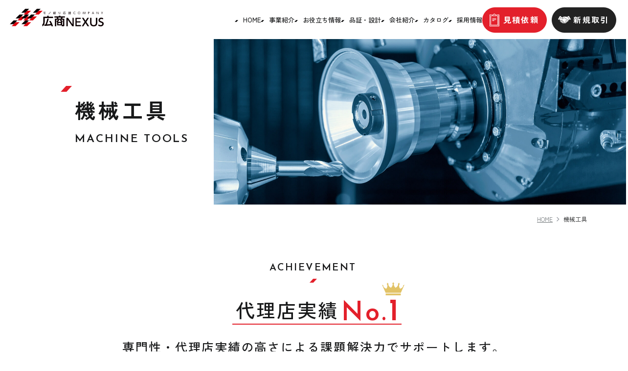

--- FILE ---
content_type: text/html; charset=UTF-8
request_url: https://hirosho.com/tool/
body_size: 9167
content:
<!DOCTYPE html>
<html lang="ja">

<head>
  <meta charset="utf-8">
  <meta name="format-detection" content="telephone=no">
  <meta http-equiv="X-UA-Compatible" content="IE=edge">
  <link rel="preconnect" href="https://fonts.googleapis.com">
  <link rel="preconnect" href="https://fonts.gstatic.com" crossorigin>
  <meta name="viewport" content="width=device-width, initial-scale=1, maximum-scale=1, user-scalable=0">
  <script async src="https://hirosho.com/assets/js/lib/detector.min.js"></script>
  <link rel="canonical" href="https://hirosho.com/tool/">

  <title>機械工具｜技術商社の広商NEXUS株式会社</title>
  <meta name="description" content="機械工具代理店実績No.1の広商NEXUS。複数メーカーを比較提案できる幅広いラインナップと高い専門性で、切削・研削・研磨加工の課題解決を支援します。">
  <meta name="keywords" content="">

  <!--facebook-->
  <meta property="og:title" content="機械工具｜技術商社の広商NEXUS株式会社">
  <meta property="og:type" content="website">
  <meta property="og:url" content="https://hirosho.com/tool/">
  <meta property="og:image" content="https://hirosho.com/assets/img/common/other/ogp_hirosho.png">
  <meta property="og:site_name" content="Hirosho">
  <meta property="og:description" content="機械工具代理店実績No.1の広商NEXUS。複数メーカーを比較提案できる幅広いラインナップと高い専門性で、切削・研削・研磨加工の課題解決を支援します。">
  <meta property="fb:app_id" content="">
  <!--/facebook-->

  <!-- Twitter -->
  <meta name="twitter:card" content="summary_large_image">
  <meta name="twitter:url" content="https://hirosho.com/tool/">
  <meta name="twitter:title" content="機械工具｜技術商社の広商NEXUS株式会社">
  <meta name="twitter:description" content="機械工具代理店実績No.1の広商NEXUS。複数メーカーを比較提案できる幅広いラインナップと高い専門性で、切削・研削・研磨加工の課題解決を支援します。">
  <meta name="twitter:image" content="https://hirosho.com/assets/img/common/other/ogp_hirosho.png">
  <meta name="twitter:site" content="Hirosho">
  <meta name="twitter:creator" content="Hirosho">
  <!-- /Twitter -->

  <!--css-->
  <link href="https://hirosho.com/assets/css/styles.min.css?20250919" rel="stylesheet" media="all">
  <link rel="preload" as="style" onload="this.rel='stylesheet'" href="https://hirosho.com/assets/css/custom.css">
  <!--/css-->

  <link rel="icon" href="https://hirosho.com/assets/img/common/favicon.ico" type="image/vnd.microsoft.icon">

  <meta name='robots' content='max-image-preview:large' />
<link rel='stylesheet' id='pz-linkcard-css-css' href='//hirosho.com/wp/wp-content/uploads/pz-linkcard/style/style.css?ver=2.5.8.19' type='text/css' media='all' />
		<style type="text/css" id="wp-custom-css">
			 /*コラムスタイル */
	.column{
		line-height: 2em !important;
	}
  .column_box {
		padding-top: 100px;
    max-width: 1366px;
    margin: 0 auto;
  }
  
  .column_box .c-ttlbox {
    text-align: center;
    margin-bottom: 60px;
  }
  
  .column_itembox {
    display: grid;
    grid-template-columns: repeat(3, 1fr);
    gap: 30px;
    margin-bottom: 60px;
    padding: 0 30px;
  }
  
  .column_item {
    transition: transform 0.3s ease;
  }
  
  .column_item:hover {
    transform: translateY(-5px);
  }
  
  .column_item a {
    display: block;
    text-decoration: none;
    color: inherit;
  }
  
  .column_img {
    width: 100%;
    overflow: hidden;
    border-radius: 8px;
    margin-bottom: 20px;
  }
  
  .column_img img {
    width: 100%;
    height: auto;
    display: block;
    transition: transform 0.3s ease;
  }
  
  .column_item:hover .column_img img {
    transform: scale(1.05);
  }
  
  .column_title {
    font-size: 16px;
    line-height: 1.6;
    font-weight: 500;
    margin: 0;
    padding: 0;
  }
  
  .column_box .btn {
    text-align: center;
  }
  
  /* レスポンシブ対応 */
  @media screen and (max-width: 1024px) {
    .column_itembox {
      grid-template-columns: repeat(2, 1fr);
      gap: 25px;
      padding: 0 20px;
    }
  }
  
  @media screen and (max-width: 767px) {
    .column_box {
      padding: 60px 0;
    }
    
    .column_box .c-ttlbox {
      margin-bottom: 40px;
    }
    
    .column_itembox {
      grid-template-columns: 1fr;
      gap: 30px;
      padding: 0 20px;
      margin-bottom: 40px;
    }
    
    .column_title {
      font-size: 14px;
    }
  }

@media only screen and (min-width: 1450px) and (max-width: 1550px) {
    .header .inHeader .inLayer, .header .inHeader .listmenu {
        gap: 28px;
    }
}		</style>
		
      <!-- 構造化データ（パンくずリスト：TOPページ以外で出力） -->
    <script type="application/ld+json">
      {
        "@context": "https://schema.org",
        "@type": "BreadcrumbList",
        "itemListElement": [{
            "@type": "ListItem",
            "position": 1,
            "name": "HOME",
            "item": "https://hirosho.com/"
          },
          {
            "@type": "ListItem",
            "position": 2,
            "name": "機械工具｜技術商社の広商NEXUS株式会社",
            "item": "https://hirosho.com/tool/"
          }
        ]
      }
    </script>
  
  <!-- 構造化データ（Organization：全ページ共通で出力） -->
  <script type="application/ld+json">
    {
      "@context": "https://schema.org",
      "@type": "Organization",
      "name": "広商NEXUS株式会社",
      "url": "https://hirosho.com/company/",
      "foundingDate": "1948-03-01",
      "founder": "林 龍一",
      "description": "研削／切削工具、各種研磨剤、加工部品、工事、付帯品、設備機械などの販売及びこれらに付帯する業務",
      "address": [{
          "@type": "PostalAddress",
          "streetAddress": "愛知県名古屋市昭和区吹上町1-57",
          "addressLocality": "名古屋市昭和区",
          "addressRegion": "愛知県",
          "postalCode": "466-0001",
          "addressCountry": "JP"
        },
        {
          "@type": "PostalAddress",
          "streetAddress": "石川県河北郡内灘町鶴ヶ丘1-322",
          "addressLocality": "河北郡内灘町",
          "addressRegion": "石川県",
          "postalCode": "920-0271",
          "addressCountry": "JP"
        }
      ],
      "contactPoint": [{
          "@type": "ContactPoint",
          "telephone": "+81-52-741-4590",
          "contactType": "customer service",
          "areaServed": "JP"
        },
        {
          "@type": "ContactPoint",
          "telephone": "+81-76-286-3736",
          "contactType": "customer service",
          "areaServed": "JP"
        }
      ],
      "employee": {
        "@type": "Person",
        "name": "林 龍一",
        "jobTitle": "代表取締役"
      },
      "hasOfferCatalog": [
        "研削／切削工具",
        "各種研磨剤",
        "加工部品",
        "工事",
        "付帯品",
        "設備機械"
      ],
      "subOrganization": [{
          "@type": "Organization",
          "name": "広商機電技術（上海）有限公司",
          "address": {
            "@type": "PostalAddress",
            "streetAddress": "中国上海市嘉定区環城路2222号602室",
            "addressLocality": "上海市嘉定区",
            "addressRegion": "上海市",
            "postalCode": "201800",
            "addressCountry": "CN"
          },
          "contactPoint": {
            "@type": "ContactPoint",
            "telephone": "+86-216-991-9899",
            "contactType": "customer service"
          }
        },
        {
          "@type": "Organization",
          "name": "広商グリーンエンジニアリング（本社内）",
          "address": {
            "@type": "PostalAddress",
            "streetAddress": "愛知県名古屋市昭和区吹上町1-57",
            "addressLocality": "名古屋市昭和区",
            "addressRegion": "愛知県",
            "postalCode": "466-0001",
            "addressCountry": "JP"
          },
          "contactPoint": {
            "@type": "ContactPoint",
            "telephone": "+81-52-733-0018",
            "contactType": "customer service"
          }
        }
      ]
    }
  </script>

  <!-- Google Tag Manager for HEAD section -->
  <script>
    (function(w, d, s, l, i) {
      w[l] = w[l] || [];
      w[l].push({
        'gtm.start': new Date().getTime(),
        event: 'gtm.js'
      });
      var f = d.getElementsByTagName(s)[0],
        j = d.createElement(s),
        dl = l != 'dataLayer' ? '&l=' + l : '';
      j.async = true;
      j.src =
        'https://www.googletagmanager.com/gtm.js?id=' + i + dl;
      f.parentNode.insertBefore(j, f);
    })(window, document, 'script', 'dataLayer', 'GTM-TT2PR9L7');
  </script>
  <!-- End Google Tag Manager --><link rel="stylesheet" href="https://hirosho.com/assets/css/page/tool.min.css">
</head>

<body id="tool" class="tool">
  <!-- Google Tag Manager (noscript) for BODY section -->
<noscript><iframe src="https://www.googletagmanager.com/ns.html?id=GTM-TT2PR9L7"
height="0" width="0" style="display:none;visibility:hidden"></iframe></noscript>
<!-- End Google Tag Manager (noscript) -->

<header class="header">
  <div class="inHeader">
    <p class="logo">
      <a href="https://hirosho.com/">
        <img src="https://hirosho.com/assets/img/common/header/logo_black.svg" alt="広商NEXUS" width="192" height="36" class="logo_black">
        <img src="https://hirosho.com/assets/img/common/header/logo_white.svg" alt="広商NEXUS" width="192" height="36" class="logo_white">
      </a>
    </p>
    <div class="btn_box sp">
              <a href="https://hirosho.com/contact?ck=2#d" class="c_btn btn1">見積依頼</a>
            <a href="tel:052-741-4590" class="c_btn btn2">電話する</a>
    </div>
    <div class="hamberger">
      <div class="inbox">
        <span class="line ham"></span><span class="line ber"></span><span class="line ger"></span>
        <span class="txt-open txt en">Menu</span><span class="txt-close txt en">Close</span>
      </div>
    </div>
    <div class="layerMenu">
      <div class="inLayer">
        <p class="logo_sp sp">
          <a href="https://hirosho.com/">
            <img src="https://hirosho.com/assets/img/common/header/logo_white.svg" alt="広商NEXUS" width="149" height="28">
          </a>
        </p>
        <ul class="listmenu">
          <li>
            <a href="https://hirosho.com/">HOME</a>
          </li>
          <li class="has_sub has_sub_hover">
            <span class="main_menu pc">事業紹介</span>
            <div class="sub_menu">
              <p class="item">
                <a href="https://hirosho.com/tool/">機械工具</a>
              </p>
              <p class="item">
                <a href="https://hirosho.com/jig/">加工品調達</a>
              </p>
              <p class="item">
                <a href="https://hirosho.com/construction/">工事・付帯品</a>
              </p>
              <p class="item">
                <a href="https://hirosho.com/machine/">設備機械</a>
              </p>
            </div>
          </li>
          <li class="has_sub has_sub_hover">
            <span class="main_menu pc">お役立ち情報</span>
            <div class="sub_menu">
              <p class="item">
                <a href="https://hirosho.com/works/">解決事例</a>
              </p>
              <p class="item">
                <a href="https://hirosho.com/column/">お役立ちコラム</a>
              </p>
            </div>
          </li>
          <li class="has_sub has_sub_hover">
            <span class="main_menu pc">品証・設計</span>
            <div class="sub_menu">
              <p class="item">
                <a href="https://hirosho.com/quality/">品質保証</a>
              </p>
              <p class="item">
                <a href="https://hirosho.com/design/">設計・精密組付</a>
              </p>
            </div>
          </li>
          <li>
            <a href="https://hirosho.com/company/">会社紹介</a>
          </li>
          <li>
            <a href="https://hirosho.com/catalog/">カタログ</a>
          </li>
          <li>
            <a href="https://hirosho.com/recruit/" target="_blank" class="icon_blank">採用情報</a>
          </li>
          <li class="sp">
            <a href="https://hirosho.com/privacy/">プライバシーポリシー</a>
          </li>
        </ul>
        <div class="group_btn sp">
          <p class="insta">
            <a href="https://www.instagram.com/hirosho_nexus_official/" target="_blank">
              <img src="[data-uri]" data-src="https://hirosho.com/assets/img/common/footer/btn_insta.svg" rel="js-lazy" alt="採用公式Instagram" width="214" height="36">
            </a>
          </p>
          <p class="txt-en en">CONTACT</p>
          <div class="box">
            <a href="https://hirosho.com/contact?ck=2#d"><img src="https://hirosho.com/assets/img/common/header/btn1.svg" alt="見積依頼"></a>
            <a href="https://hirosho.com/contact?ck=1#d"><img src="https://hirosho.com/assets/img/common/header/btn2.svg" alt="新規取引"></a>
            <a href="tel:0527414590">
              <img src="https://hirosho.com/assets/img/common/header/btn3.svg" alt="052 741 4590">
            </a>
          </div>
        </div>
        <div class="btn_box pc">
                      <a href="https://hirosho.com/contact?ck=2#d" class="c_btn btn1">見積依頼</a>
            <a href="https://hirosho.com/contact?ck=1#d" class="c_btn btn2">新規取引</a>
                  </div>
      </div>
    </div>
  </div>
</header>  <main id="wrap">
    <div class="c-mvbox">
      <div class="ttlbox">
        <h1 class="ttlmain js-split-ttl"><span class="split-text"><span>機</span><span>械</span><span>工</span><span>具</span></span></h1>
        <p class="ttl-en en js-split-ttl"><span class="split-text"><span>M</span><span>A</span><span>C</span><span>H</span><span>I</span><span>N</span><span>E</span> <span>T</span><span>O</span><span>O</span><span>L</span><span>S</span></span></p>
      </div>
      <div class="imgbox">
        <div class="inbox c-img-animation">
          <img class="pc" src="[data-uri]" data-src="https://hirosho.com/assets/img/tool/mv.jpg" rel="js-lazy" width="900" height="340" alt="機械工具">
          <img class="sp" src="[data-uri]" data-src="https://hirosho.com/assets/img/tool/mv_sp.jpg" rel="js-lazy" width="188" height="132" alt="機械工具">
          <span class="ani">&nbsp;</span>
        </div>
      </div>
    </div>
    <div class="c-breadcrumb">
      <ul class="list">
        <li><a href="https://hirosho.com/">HOME</a></li>
        <li><span>機械工具</span></li>
      </ul>
    </div>

    <div class="point_box">
      <div class="innerbox">
        <div class="c-ttlbox fadeIn">
          <p class="txt-en en"><span class="">ACHIEVEMENT</span></p>
          <h2 class="ttl">
            <span class="txt_wrap">
              <span class="">代理店実績</span>
              <span class="txt_en en">No.<small>1</small></span>
            </span>
            <span class="txt_other">
              専門性・代理店実績の高さによる<br class="sp">課題解決力でサポートします。
            </span>
          </h2>
        </div>
        <div class="txt_main fadeIn pc">
          広商NEXUSは長年「特殊工具」を扱っているため、その専門性の高さはもちろん、地域最大級の代理店実績があります。用途に応じた様々な提案が出来るラインナップの広さ、流動品の在庫管理能力、メーカーとタッグを組んで課題解決する力で、お客様のお悩みに対して最適なサポートを実施します。
        </div>
        <div class="c-pointbox pointbox fadeIn">
          <p class="c-lbl"><span class="en">POINT</span></p>
          <h3 class="ttl">広商NEXUSだから<br class="sp">できる<span class="en">3</span>つの強み</h3>
          <div class="itembox">
            <div class="item item1">
              <span class="en txt-en">01</span>
              <p class="txt-jp">
                用途に応じた<br>
                様々な提案が出来る
                <strong>ラインナップの広さ</strong>
              </p>
              <p class="img">
                <img src="[data-uri]" data-src="https://hirosho.com/assets/img/tool/img_point1.jpg" rel="js-lazy" width="181" height="107" alt="" class="img_p1">
              </p>
            </div>
            <div class="item item2">
              <span class="en txt-en">02</span>
              <p class="txt-jp">
                専門性・代理店<br>
                実績の高さによる
                <strong>課題解決力</strong>
              </p>
              <p class="img">
                <img src="[data-uri]" data-src="https://hirosho.com/assets/img/tool/img_point2.jpg" rel="js-lazy" width="99" height="113" alt="" class="img_p2">
              </p>
            </div>
            <div class="item item3 item3_p1">
              <span class="en txt-en">03</span>
              <p class="txt-jp">
                流動品の
                <strong>在庫管理能力</strong>
              </p>
              <p class="img">
                <img src="[data-uri]" data-src="https://hirosho.com/assets/img/tool/img_point3.jpg" rel="js-lazy" width="218" height="170" alt="" class="img_p3">
              </p>
            </div>
          </div>
        </div>
        <div class="c-anchor_box btn-box fadeIn">
          <a href="#anchor1" class="c-btn3"><span>主な取り扱い製品</span></a>
          <a href="#anchor2" class="c-btn3"><span>主要メーカー別加工一覧</span></a>
        </div>
      </div>
    </div>

    <div class="product_box" id="anchor1">
      <div class="img-main c-img-animation pc">
        <img src="[data-uri]" data-src="https://hirosho.com/assets/img/tool/img_product_main.jpg" rel="js-lazy" width="1366" height="406" alt="主な取り扱い製品">
        <span class="ani">&nbsp;</span>
      </div>
      <div class="inner inner__small">
        <div class="c-ttlbox1">
          <h2 class="ttl-jp js-split-ttl"><span class="split-text"><span>主</span><span>な</span><span>取</span><span>り</span><span>扱</span><span>い</span><span>製</span><span>品</span></span></h2>
          <p class="txt-en en js-split-ttl">
            <span class="split-text"><span>M</span><span>A</span><span>I</span><span>N</span> <span>P</span><span>R</span><span>O</span><span>D</span><span>U</span><span>C</span><span>T</span><span>S</span></span>
          </p>
        </div>
        <div class="box box1">
          <p class="txt-en en">01<span>Products</span></p>
          <h3 class="ttl">切削加工</h3>
          <div class="itembox1">
            <div class="item item1">
              <p class="img">
                <img class="pc" src="[data-uri]" data-src="https://hirosho.com/assets/img/tool/img_prod1.jpg" rel="js-lazy" width="332" height="242" alt="回転工具（ドリル/リーマ/エンドミル）">
                <img class="sp" src="[data-uri]" data-src="https://hirosho.com/assets/img/tool/img_prod1_sp.jpg" rel="js-lazy" width="345" height="262" alt="回転工具（ドリル/リーマ/エンドミル）">
              </p>
              <h4 class="ttl-sub">回転工具（ドリル/リーマ/エンドミル）</h4>
            </div>
            <div class="item item2">
              <p class="img">
                <img class="pc" src="[data-uri]" data-src="https://hirosho.com/assets/img/tool/img_prod2.jpg" rel="js-lazy" width="503" height="242" alt="旋削工具（バイト）">
                <img class="sp" src="[data-uri]" data-src="https://hirosho.com/assets/img/tool/img_prod2_sp.jpg" rel="js-lazy" width="345" height="116" alt="旋削工具（バイト）">
              </p>
              <h4 class="ttl-sub">旋削工具（バイト）</h4>
            </div>
          </div>
        </div>
        <div class="box box2">
          <p class="txt-en en">02<span>Products</span></p>
          <h3 class="ttl">研削加工</h3>
          <div class="itembox2">
            <div class="item">
              <p class="img">
                <img src="[data-uri]" data-src="https://hirosho.com/assets/img/tool/img_prod3.jpg" rel="js-lazy" width="200" height="225" alt="超砥粒ホイール" class="pc">
                <img src="[data-uri]" data-src="https://hirosho.com/assets/img/tool/img_prod3_sp.jpg" rel="js-lazy" width="170" height="187" alt="超砥粒ホイール" class="sp">
              </p>
              <h4 class="ttl-sub">超砥粒ホイール</h4>
            </div>
            <div class="item">
              <p class="img">
                <img src="[data-uri]" data-src="https://hirosho.com/assets/img/tool/img_prod4.jpg" rel="js-lazy" width="200" height="225" alt="ダイヤモンドロータリドレッサー" class="pc">
                <img src="[data-uri]" data-src="https://hirosho.com/assets/img/tool/img_prod4_sp.jpg" rel="js-lazy" width="170" height="187" alt="ダイヤモンドロータリドレッサー" class="sp">
              </p>
              <h4 class="ttl-sub">ダイヤモンド<br>ロータリドレッサー</h4>
            </div>
            <div class="item">
              <p class="img">
                <img src="[data-uri]" data-src="https://hirosho.com/assets/img/tool/img_prod5.jpg" rel="js-lazy" width="200" height="225" alt="電着ダイヤモンドリーマ" class="pc">
                <img src="[data-uri]" data-src="https://hirosho.com/assets/img/tool/img_prod5_sp.jpg" rel="js-lazy" width="170" height="187" alt="電着ダイヤモンドリーマ" class="sp">
              </p>
              <h4 class="ttl-sub">電着<br>ダイヤモンドリーマ</h4>
            </div>
            <div class="item">
              <p class="img">
                <img src="[data-uri]" data-src="https://hirosho.com/assets/img/tool/img_prod6.jpg" rel="js-lazy" width="200" height="225" alt="一般砥石" class="pc">
                <img src="[data-uri]" data-src="https://hirosho.com/assets/img/tool/img_prod6_sp.jpg" rel="js-lazy" width="170" height="187" alt="一般砥石" class="sp">
              </p>
              <h4 class="ttl-sub">一般砥石</h4>
            </div>
          </div>
        </div>
        <div class="box box3">
          <p class="txt-en en">03<span>Products</span></p>
          <h3 class="ttl">研磨加工</h3>
          <div class="itembox3">
            <div class="item item1">
              <p class="img">
                <img class="pc" src="[data-uri]" data-src="https://hirosho.com/assets/img/tool/img_prod7.jpg" rel="js-lazy" width="544" height="216" alt="精密研磨用品（ロール/ディスク/シート/ベルト）">
                <img class="sp" src="[data-uri]" data-src="https://hirosho.com/assets/img/tool/img_prod7_sp.jpg" rel="js-lazy" width="345" height="137" alt="精密研磨用品（ロール/ディスク/シート/ベルト）">
              </p>
              <h4 class="ttl-sub">精密研磨用品（ロール/ディスク/シート/ベルト）</h4>
            </div>
            <div class="item item2">
              <p class="img">
                <img class="pc" src="[data-uri]" data-src="https://hirosho.com/assets/img/tool/img_prod8.jpg" rel="js-lazy" width="291" height="216" alt="工業用ブラシ">
                <img class="sp" src="[data-uri]" data-src="https://hirosho.com/assets/img/tool/img_prod8_sp.jpg" rel="js-lazy" width="345" height="256" alt="工業用ブラシ">
              </p>
              <h4 class="ttl-sub">工業用ブラシ</h4>
            </div>
          </div>
        </div>
      </div>
    </div>

    <div class="product_box summary_box" id="anchor2">
      <div class="img-main c-img-animation pc">
        <img class="pc" src="[data-uri]" data-src="https://hirosho.com/assets/img/tool/img_summary_main.jpg" rel="js-lazy" width="1366" height="406" alt="主要メーカー別加工一覧">
        <img class="sp" src="[data-uri]" data-src="https://hirosho.com/assets/img/tool/img_summary_main_sp.jpg" rel="js-lazy" width="375" height="154" alt="主要メーカー別加工一覧">
        <span class="ani">&nbsp;</span>
      </div>
      <div class="innerbox">
        <div class="c-ttlbox1">
          <h2 class="ttl-jp js-split-ttl"><span class="split-text"><span>主</span><span>要</span><span>メ</span><span>ー</span><span>カ</span><span>ー</span><span>別</span><span>加</span><span>工</span><span>一</span><span>覧</span></span></h2>
          <p class="txt-en en js-split-ttl">
            <span class="split-text"><span>M</span><span>A</span><span>I</span><span>N</span> <span>M</span><span>A</span><span>N</span><span>U</span><span>F</span><span>A</span><span>C</span><span>T</span><span>U</span><span>R</span><span>E</span><span>R</span><br><span>S</span><span>U</span><span>M</span><span>M</span><span>A</span><span>R</span><span>Y</span></span>
          </p>
        </div>
        <div class="tblbox">
          <div class="img_fixed sp">
            <img src="[data-uri]" data-src="https://hirosho.com/assets/img/tool/sp_maker.png" rel="js-lazy" width="175" height="963" alt="">
          </div>
          <div class="scrollbar-inner">
            <div class="img">
              <img class="pc" src="[data-uri]" data-src="https://hirosho.com/assets/img/tool/pc_graph.png" rel="js-lazy" width="850" height="1281" alt="主要メーカー別加工一覧表">
              <img class="sp" src="[data-uri]" data-src="https://hirosho.com/assets/img/tool/sp_graph.png" rel="js-lazy" width="351" height="963" alt="主要メーカー別加工一覧表">
            </div>
          </div>
        </div>
      </div>
    </div>

    <div class="support_box" id="tool07">
      <div class="innerbox">
        <div class="c-pointbox pointbox">
          <p class="c-lbl"><span class="en">SUPPORT</span></p>
          <h3 class="ttl pc">広商NEXUSは<br class="sp"><span>グローバルな工具調達</span>も<br>サポートしています</h3>
          <h3 class="ttl sp">
            広商NEXUSだから<br>できるグローバルな<br>工具調達<span class="en">3</span>つの強み
          </h3>
          <div class="itembox">
            <div class="item item1">
              <span class="en txt-en">01</span>
              <p class="txt-jp">
                イニシャルコストの<br>大幅な削減
              </p>
              <p class="img">
                <img src="[data-uri]" data-src="https://hirosho.com/assets/img/tool/img_support1.jpg" rel="js-lazy" width="134" height="92" alt="" class="img_p1">
              </p>
            </div>
            <div class="item item2">
              <span class="en txt-en">02</span>
              <p class="txt-jp">
                当社現地法人による<br>国内基準のサポート体制

              </p>
              <p class="img">
                <img src="[data-uri]" data-src="https://hirosho.com/assets/img/tool/img_support2.jpg" rel="js-lazy" width="125" height="89" alt="" class="img_p2">
              </p>
            </div>
            <div class="item item3">
              <span class="en txt-en">03</span>
              <p class="txt-jp">
                ブランク材供給による<br>内製刃具のコスト削減
              </p>
              <p class="img">
                <img src="[data-uri]" data-src="https://hirosho.com/assets/img/tool/img_support3.jpg" rel="js-lazy" width="144" height="95" alt="" class="img_p3">
              </p>
            </div>
          </div>
          <div class="txt-note pc">国内・国外問わず工具調達なら広商NEXUSにお任せください</div>
        </div>
      </div>
    </div>

      <div class="works_box c-works_wrap">
    <div class="innerbox">
      <div class="c-other_ttl">
        <h2 class="ttl_jp js-split-ttl"><span class="split-text"><span>機</span><span>械</span><span>工</span><span>具</span><span>関</span><span>連</span><span>の</span><span>解</span><span>決</span><span>事</span><span>例</span></span></h2>
        <p class="ttl_en en js-split-ttl"><span class="split-text"><span>S</span><span>O</span><span>L</span><span>U</span><span>T</span><span>I</span><span>O</span><span>N</span> <span>C</span><span>A</span><span>S</span><span>E</span><span>S</span></span></p>
      </div>
      <div class="c-list_works">
                  <div class="itembox">
            <a href="https://hirosho.com/works/p440/" class="item">
              <p class="img">
                <img src="[data-uri]" data-src="https://hirosho.com/wp/wp-content/webp-express/webp-images/uploads/2023/11/08ad8e40d752e9ef2bd95a7c7f3691c4.jpg.webp" rel="js-lazy" width="374" height="304" alt="端面加工研削砥石の寿命を従来比３０倍延長達成">
              </p>
              <div class="txtbox">
                <h3 class="ttl_post">端面加工研削砥石の寿命を従来比３０倍延長達成</h3>
                                  <div class="cat_list">
                                          <span class="txt_cat">コストダウン</span>
                                          <span class="txt_cat">長寿命化</span>
                                      </div>
                              </div>
            </a>
          </div>
                  <div class="itembox">
            <a href="https://hirosho.com/works/p356/" class="item">
              <p class="img">
                <img src="[data-uri]" data-src="https://hirosho.com/wp/wp-content/webp-express/webp-images/uploads/2023/11/1437276d1e22dadc71ebf0dfd90443b4.jpg.webp" rel="js-lazy" width="374" height="304" alt="ドリルの溶着改善">
              </p>
              <div class="txtbox">
                <h3 class="ttl_post">ドリルの溶着改善</h3>
                                  <div class="cat_list">
                                          <span class="txt_cat">生産効率改善</span>
                                          <span class="txt_cat">長寿命化</span>
                                      </div>
                              </div>
            </a>
          </div>
                  <div class="itembox">
            <a href="https://hirosho.com/works/p351/" class="item">
              <p class="img">
                <img src="[data-uri]" data-src="https://hirosho.com/assets/img/common/other/img_nophoto.jpg" rel="js-lazy" width="374" height="304" alt="画期的な研削ベルトの開発">
              </p>
              <div class="txtbox">
                <h3 class="ttl_post">画期的な研削ベルトの開発</h3>
                                  <div class="cat_list">
                                          <span class="txt_cat">生産効率改善</span>
                                      </div>
                              </div>
            </a>
          </div>
              </div>
    </div>
  </div>

    <div class="nav_box fadeIn">
      <div class="inner inner__small">
        <p class="c-txt-sub-page">関連事業・サービス</p>
        <div class="c-related_box c-related_box_single">
          <div class="item">
            <a href="https://hirosho.com/machine/">
              <div class="txtbox">
                <h2 class="ttl js-split-ttl"><span class="split-text"><span>設</span><span>備</span><span>機</span><span>械</span></span></h2>
                <p class="txt_en en js-split-ttl"><span class="split-text"><span>E</span><span>Q</span><span>U</span><span>I</span><span>P</span><span>M</span><span>E</span><span>N</span><span>T</span><span>S</span> <span>M</span><span>A</span><span>C</span><span>H</span><span>I</span><span>N</span><span>E</span><span>R</span><span>Y</span></span></p>
                <p class="btn c-btn2"><span>設備機械をみる</span></p>
              </div>
              <p class="img">
                <img src="[data-uri]" data-src="https://hirosho.com/assets/img/tool/img_nav_machine.jpg" rel="js-lazy" width="400" height="279" alt="設備機械" class="pc">
                <img src="[data-uri]" data-src="https://hirosho.com/assets/img/tool/img_nav_machine_sp.jpg" rel="js-lazy" width="400" height="279" alt="設備機械" class="sp">
              </p>
            </a>
          </div>
        </div>
      </div>
    </div>

  </main>
  <footer id="footer" class="footer">
  <div class="innerbox">
    <div class="box1">
      <div class="logo pc">
        <a href="https://hirosho.com/">
          <img src="[data-uri]" data-src="https://hirosho.com/assets/img/common/footer/logo.svg" rel="js-lazy" alt="広商NEXUS" width="246" height="46">
        </a>
        <p class="insta">
          <a href="https://www.instagram.com/hirosho_nexus_official/" target="_blank">
            <img src="[data-uri]" data-src="https://hirosho.com/assets/img/common/footer/btn_insta.svg" rel="js-lazy" alt="公式Instagram" width="183" height="36">
          </a>
        </p>
      </div>
      <div class="menubox">
        <ul class="list">
          <li>
            <a href="https://hirosho.com/">HOME</a>
          </li>
          <li>
            <a href="https://hirosho.com/tool/">機械工具</a>
          </li>
          <li>
                <a href="https://hirosho.com/jig/">加工品調達</a>
                  
          </li>
          <li>
            <a href="https://hirosho.com/construction/">工事・付帯品</a>
          </li>
          <li>
            <a href="https://hirosho.com/machine/">設備機械</a>
          </li>
        </ul>
        <ul class="list">
          <li>
            <a href="https://hirosho.com/works/">解決事例</a>
          </li>
          <li>
            <a href="https://hirosho.com/quality/">品質保証</a>
          </li>
          <li>
            <a href="https://hirosho.com/design/">設計・精密組付</a>        
          </li>
        </ul>
        <ul class="list">
          <li>
            <a href="https://hirosho.com/company/">会社紹介</a>
          </li>
          <li>
            <a href="https://hirosho.com/catalog/">カタログダウンロード</a>
          </li>
          <li>
            <a href="https://hirosho.com/recruit/" target="_blank"><span class="icon-blank">採用情報</span></a>
          </li>
          <li>
            <a href="https://hirosho.com/contact/">お問い合わせ</a>
          </li>
          <li>
            <a href="https://hirosho.com/privacy/">プライバシーポリシー</a>
          </li>
          <li>
            <a href="https://hirosho.com/column/">お役立ちコラム</a>
          </li>
        </ul>
      </div>
    </div>

    <div class="box2">
      <div class="box">
        <h3 class="ttl-office">広商NEXUS株式会社　事業所</h3>
        <div class="itembox">
          <div class="item">
            広商NEXUS(株) 本社<br>
            愛知県名古屋市昭和区吹上町1-57<br>
            Tel:<a href="tel:052-741-4590">052-741-4590</a>　<br class="sp">Fax:052-741-4557
          </div>
          <div class="item">
            広商NEXUS(株) 北陸出張所<br>
            石川県河北郡内灘町鶴ヶ丘1-322<br>
            Tel:<a href="tel:076-286-3736">076-286-3736</a>　<br class="sp">Fax:076-286-3430
          </div>
        </div>
      </div>
      <div class="box">
        <h3 class="ttl-office">関連会社</h3>
        <div class="itembox">
          <div class="item">
            広商グリーンエンジニアリング(株)<br>
            愛知県名古屋市昭和区吹上町1-57<br>
            Tel:<a href="tel:052-733-0018">052-733-0018</a>
          </div>
          <div class="item">
            エムエスケー(株)<br>
            愛知県岡崎市筒針町字上川田35番地<br>
            Tel:<a href="tel:0564-32-3611">0564-32-3611</a>　<br class="sp">Fax:0564-32-3609<br>
            URL:<a href="https://msk-inc.jp/" target="_blank">https://msk-inc.jp/</a>
          </div>
          <div class="item">
            広商機電技術（上海）有限公司<br>
            上海市嘉定区环城路2222号607室<br>
            Tel:<a href="tel:010-86-216-991-9899">010-86-216-991-9899</a>
          </div>
        </div>
      </div>
    </div>

    <div class="logo sp">
      <p class="insta">
        <a href="https://www.instagram.com/hirosho_nexus_official/" target="_blank">
          <img src="[data-uri]" data-src="https://hirosho.com/assets/img/common/footer/btn_insta.svg" rel="js-lazy" alt="公式Instagram" width="183" height="36">
        </a>
      </p>
      <a href="https://hirosho.com/">
        <img src="[data-uri]" data-src="https://hirosho.com/assets/img/common/footer/logo.svg" alt="広商NEXUS" rel="js-lazy" width="246" height="46">
      </a>
    </div>
  </div>
  <p class="txt-copy">COPY RIGHT©2023 広商 NEXUS 株式会社 <br class="sp">ALL RIGHTS RESERVED.</p>
</footer>

<script>
  var JS_APP_URL = 'https://hirosho.com/';
</script>
<script defer src="https://hirosho.com/assets/js/common.min.js"></script>

<!-- Begin Mieruca Embed Code -->
<script type="text/javascript" id="mierucajs">
window.__fid = window.__fid || [];__fid.push([735520792]);
(function() {
function mieruca(){if(typeof window.__fjsld != "undefined") return; window.__fjsld = 1; var fjs = document.createElement('script'); fjs.type = 'text/javascript'; fjs.async = true; fjs.id = "fjssync"; var timestamp = new Date;fjs.src = ('https:' == document.location.protocol ? 'https':'http') + '://hm.mieru-ca.com/service/js/mieruca-hm.js?v='+ timestamp.getTime(); var x = document.getElementsByTagName('script')[0]; x.parentNode.insertBefore(fjs, x); };
setTimeout(mieruca, 500); document.readyState != "complete" ? (window.attachEvent ? window.attachEvent("onload", mieruca) : window.addEventListener("load", mieruca, false)) : mieruca();
})();
</script>
<!-- End Mieruca Embed Code -->  <script defer src="https://hirosho.com/assets/js/lib/jquery.scrollbar.min.js"></script>
  <script defer src="https://hirosho.com/assets/js/page/tool.min.js"></script>
</body>

</html>

--- FILE ---
content_type: text/css
request_url: https://hirosho.com/assets/css/styles.min.css?20250919
body_size: 13677
content:
.c-img-animation{position:relative}.c-img-animation:before,.c-img-animation:after{content:"";position:absolute;top:0;width:100%;height:100%;transition:width 0.3s}.c-img-animation:before{background:#F3F4F5;right:0;z-index:2;transition-delay:0.3s}.c-img-animation.is-active:before,.c-img-animation.is-active .ani,.c-img-animation.is-active:after{width:0}.js-split-text .split-text>span,.js-split-text .txt-ani1,.js-split-text .txt-ani2{opacity:0;transition:opacity 0.5s}.js-split-text .split-text>span.is-active,.js-split-text .txt-ani1.is-active,.js-split-text .txt-ani2.is-active{opacity:1}.js-split-ttl{overflow:hidden}.js-split-ttl .split-text>span{display:inline-block;transform:translateY(30px);transition:transform 0.3s cubic-bezier(0.3, 0, 0.3, 1),opacity 0.3s linear,visibility 0.3s;visibility:hidden}.js-split-ttl .split-text>span.is-active{opacity:1;visibility:visible;transform:translateY(0)}.fadeIn,.fadeIn1{opacity:0;transform:translateY(20px);transition-duration:0.8s}.fadeIn.is-fade,.fadeIn1.is-fade{opacity:1;transform:translateY(0)}.clearfix::after{content:"";clear:both;display:table}p{margin:0;padding:0}ol,ul{list-style:none;margin:0;padding:0}input,textarea{margin:0;font-size:100%;resize:none}input[type="text"],input[type="date"],input[type="email"],input[type="number"],input[type="url"]{word-break:normal;white-space:nowrap;-webkit-appearance:none;-moz-appearance:none;-ms-appearance:none;-o-appearance:none;appearance:none}table{width:100%;border-collapse:collapse;border-spacing:0;font-size:100%}dl,dt,dd,th,td{margin:0;padding:0}h1,h2,h3,h4,h5,h6{font-weight:normal;margin:0;padding:0}html,body,div,span,applet,object,iframe,h1,h2,h3,h4,h5,h6,p,blockquote,pre,a,abbr,acronym,address,big,cite,code,del,dfn,em,img,ins,kbd,q,s,samp,small,strike,strong,sub,sup,tt,var,b,u,i,center,dl,dt,dd,ol,ul,li,fieldset,form,label,legend,table,caption,tbody,tfoot,thead,tr,th,td,article,aside,canvas,details,embed,figure,figcaption,footer,header,hgroup,menu,nav,output,ruby,section,summary,time,mark,audio,video,dialog{margin:0;padding:0;border:0;outline:0;font-size:100%;vertical-align:baseline;background:transparent}img{margin:0;padding:0;vertical-align:middle;border:0;max-width:100%;height:auto}table img{margin:0;padding:0;vertical-align:middle;border:0}article,aside,dialog,figure,footer,header,hgroup,nav,section{display:block}nav ul{list-style:none}*,*:before,*:after{-webkit-box-sizing:border-box;-moz-box-sizing:border-box;-ms-box-sizing:border-box;-o-box-sizing:border-box;box-sizing:border-box;-webkit-font-smoothing:antialiased;-moz-osx-font-smoothing:grayscale}*:focus{outline:none !important}label,select,button{cursor:pointer}input,textarea,select,button{font-family:inherit}a{outline:none;transition:opacity 0.3s;cursor:pointer}@media only screen and (min-width: 1025px){a:hover{opacity:0.6}}a:link,a:visited,a:active{color:#18191A;text-decoration:none}.ffN{font-family:"ヒラギノ角ゴ Pro","Hiragino Kaku Gothic Pro","ヒラギノ角ゴ Pro W3","ヒラギノ角ゴ W3","メイリオ","Osaka","ＭＳ Ｐゴシック","MS PGothic",sans-serif}.ffM{font-family:"ヒラギノ明朝 Pro","Hiragino Mincho Pro","HGS明朝E","ＭＳ Ｐ明朝",serif}.ffYG{font-family:"游ゴシック体","游ゴシック","YuGothic","Yu Gothic","Noto Sans JP","ヒラギノ角ゴ Pro","Hiragino Kaku Gothic Pro","メイリオ",Meiryo,"MS Pゴシック","MS PGothic",sans-serif}.ffYM{font-family:"游明朝体","游明朝","YuMincho","Yu Mincho","Noto Serif JP","ヒラギノ明朝 Pro","Hiragino Mincho Pro","MS P明朝","MS PMincho",serif}.en{font-family:'Josefin Sans', sans-serif}.ffZenOld{font-family:'Zen Old Mincho', serif}.screen-reader-text{clip:rect(1px, 1px, 1px, 1px);position:absolute !important;white-space:nowrap;height:1px;width:1px;overflow:hidden}.screen-reader-text:focus{background-color:#f1f1f1;border-radius:3px;box-shadow:0 0 2px 2px rgba(0,0,0,0.6);clip:auto !important;color:#21759b;display:block;font-size:14px;font-size:0.875rem;font-weight:bold;height:auto;left:5px;line-height:normal;padding:15px 23px 14px;text-decoration:none;top:5px;width:auto;z-index:100000}body,html{overflow-x:hidden}html{font-size:62.5%;-webkit-text-size-adjust:100%;-moz-text-size-adjust:100%;-ms-text-size-adjust:100%;-o-text-size-adjust:100%;text-size-adjust:100%}html.is-ipad *{-webkit-text-size-adjust:none;-moz-text-size-adjust:none;-ms-text-size-adjust:none;-o-text-size-adjust:none;text-size-adjust:none}body{font-family:"Zen Kaku Gothic New", "ヒラギノ角ゴ ProN W3", "Hiragino Kaku Gothic ProN", "メイリオ", Meiryo, sans-serif;font-size:16px;font-size:1.6rem;line-height:1.875em;letter-spacing:.02em;font-weight:400;word-break:break-word;color:#18191A;margin:0;height:100%;width:100%;padding-top:79px}@media (max-width: 1023px){body{padding-top:62px}}#wrap{display:block}.inner{max-width:1150px;width:100%;padding:0 15px;margin:0 auto}.inner__small{max-width:880px}@media (min-width: 1024px){.sp,.SP{display:none !important}}@media (max-width: 1023px){.pc,.PC{display:none !important}}.splitting .char{transition:transform 0.3s cubic-bezier(0.3, 0, 0.3, 1),opacity 0.3s linear;transition-delay:calc( 20ms * var(--char-index))}.splitting[data-scroll="out"] .char{opacity:0;transform:translateY(0.25em)}@keyframes slide-in{from{transform:scale(0.4) translateY(80%);opacity:0}}.alignnone{margin:5px 0 20px}.aligncenter,div.aligncenter{display:block;margin:5px auto 5px auto}.alignright{float:right;margin:5px 0 20px auto}.alignleft{float:left;margin:5px auto 20px 0}a img.alignright{float:right;margin:5px 0 20px auto}a img.alignnone{margin:5px 0 20px}a img.alignleft{float:left;margin:5px auto 20px 0}a img.aligncenter{display:block;margin-left:auto;margin-right:auto}.wp-caption{background:#fff;border:1px solid #f0f0f0;max-width:96%;padding:5px 3px 10px;text-align:center}.wp-caption.alignnone{margin:5px 0 20px}.wp-caption.alignleft{margin:5px auto 20px 0}.wp-caption.alignright{margin:5px 0 20px auto}.wp-caption img{border:0 none;height:auto;margin:0;max-width:98.5%;padding:0;width:auto}.wp-caption p.wp-caption-text{font-size:11px;line-height:17px;margin:0;padding:0 4px 5px}.wp-video{max-width:100%;margin-bottom:40px}.wp-video video{max-width:100%;height:auto}.cms-content{-webkit-text-size-adjust:none;-ms-text-size-adjust:none;word-wrap:break-word}.cms-content::after{content:"";clear:both;display:table}.cms-content ul,.cms-content ol{padding-left:20px;margin-bottom:35px}@media (max-width: 1023px){.cms-content ul,.cms-content ol{margin-bottom:20px}}.cms-content a{display:inline-block;position:relative;text-decoration:underline;font-size:17px;font-size:1.7rem;line-height:1.47059em;letter-spacing:.05em;font-weight:700;color:#015C8B;padding-right:23px;background-image:url("data:image/svg+xml,%3Csvg xmlns='http://www.w3.org/2000/svg' width='12.966' height='12.55' viewBox='0 0 12.966 12.55'%3E%3Cdefs%3E%3Cstyle%3E.a%7Bfill:%23fff;%7D.a,.b%7Bstroke:%23172a87;%7D.b,.d%7Bfill:none;%7D.c%7Bstroke:none;%7D%3C/style%3E%3C/defs%3E%3Cg transform='translate(-382.348 -3003)'%3E%3Cg class='a' transform='translate(385.7 3003)'%3E%3Crect class='c' width='9.615' height='9.615'/%3E%3Crect class='d' x='0.5' y='0.5' width='8.615' height='8.615'/%3E%3C/g%3E%3Cpath class='b' d='M4065.848-9560v9.567h10.063' transform='translate(-3683 12565.482)'/%3E%3C/g%3E%3C/svg%3E");background-repeat:no-repeat;background-position:right top 8px}@media (max-width: 1023px){.cms-content a{font-size:16px;font-size:1.6rem;background-position:right top 7px}}.cms-content ul{list-style-type:none;padding-left:0}.cms-content ul[style*="list-style-type: circle;"] li{list-style-type:circle}.cms-content ul[style*="list-style-type: square;"] li{list-style-type:square}.cms-content ul li{padding-left:20px;position:relative;font-size:17px;font-size:1.7rem;line-height:1.47059em;letter-spacing:.05em;margin-bottom:6px}.cms-content ul li:last-child{margin-bottom:0}@media (max-width: 1023px){.cms-content ul li{margin-bottom:6px;line-height:24px;font-size:16px}.cms-content ul li:last-child{margin-bottom:0}}.cms-content ul li::before{content:"";background:#D62630;width:8px;height:8px;border-radius:50%;position:absolute;left:0;top:10px}@media (max-width: 1023px){.cms-content ul li::before{top:8px}}.cms-content span[style*="font-size: 18pt;"]{letter-spacing:0.12em;line-height:40px}@media (max-width: 1023px){.cms-content span[style*="font-size: 18pt;"]{letter-spacing:0.1em;line-height:38px}}.cms-content ul li:has(span[style*="font-size: 18pt;"]):before{top:16px}@media (max-width: 1023px){.cms-content ul li:has(span[style*="font-size: 18pt;"]):before{top:15px}}.cms-content ol{list-style-type:none;counter-reset:li;padding-left:0}@media (max-width: 1023px){.cms-content ol{margin-bottom:14px}}.cms-content ol[style*="list-style-type: lower-roman;"] li{list-style-type:lower-roman}.cms-content ol[style*="list-style-type: lower-alpha;"] li{list-style-type:lower-alpha}.cms-content ol[style*="list-style-type: lower-greek;"] li{list-style-type:lower-greek}.cms-content ol[style*="list-style-type: upper-alpha;"] li{list-style-type:upper-alpha}.cms-content ol[style*="list-style-type: upper-roman;"] li{list-style-type:upper-roman}.cms-content ol li{padding-left:40px;position:relative;margin-bottom:16px;font-size:17px;font-size:1.7rem;line-height:1.47059em;letter-spacing:.05em}.cms-content ol li:last-child{margin-bottom:0}@media (max-width: 1023px){.cms-content ol li{line-height:26px;margin-bottom:14px;font-size:16px}}.cms-content ol li:before{position:absolute;left:0;top:2px;counter-increment:li;content:counter(li, decimal-leading-zero);color:#fff;font-family:'Josefin Sans', sans-serif;width:26px;height:26px;background:#D62630;display:-webkit-box;display:-moz-box;display:-ms-flexbox;display:-webkit-flex;display:flex;justify-content:center;align-items:center;padding-top:2px;text-align:center;font-size:17px;font-size:1.7rem;line-height:1em;letter-spacing:.02em;font-weight:400}.cms-content ol li:has(span[style*="font-size: 18pt;"]):before{top:7px}@media (max-width: 1023px){.cms-content ol li:has(span[style*="font-size: 18pt;"]):before{top:9px}}.cms-content p{margin-bottom:30px}.cms-content p:last-child{margin-bottom:0}@media (min-width: 1024px){.cms-content p{letter-spacing:0.1em}}.cms-content iframe{max-width:100% !important}.cms-content img{max-width:100%;height:auto;max-height:100%;width:auto}.cms-content table{table-layout:fixed;border:1px solid #18191A;margin-bottom:40px}.cms-content table td,.cms-content table th{border:1px solid #18191A}.cms-content h2{color:#015C8B;font-size:26px;font-size:2.6rem;line-height:1.42308em;letter-spacing:.05em;font-weight:700;margin-bottom:26px}@media (max-width: 1023px){.cms-content h2{font-size:23px;font-size:2.3rem;line-height:1.52174em;margin-bottom:20px}}.cms-content h3{margin-bottom:26px;background:#F7F7F7;padding:14px 20px;font-size:20px;font-size:2rem;line-height:1.5em;letter-spacing:.05em;font-weight:700}@media (max-width: 1023px){.cms-content h3{padding:15px 16px 22px;font-size:18px;font-size:1.8rem;line-height:1.44444em}}.c-img{display:block;position:relative}.c-img img{display:block;object-fit:cover;position:absolute;left:0;top:0;width:100%;height:100%}.c-img--contain img{object-fit:contain}.c-img--top img{object-position:top}.c-fw{width:100%}[rel~="js-lazy"]{opacity:0}[rel~="js-lazy"]:not(.initial){transition:opacity 0.15s}[rel~="js-lazy"].initial,[rel~="js-lazy"].loaded,[rel~="js-lazy"].error{opacity:1}.c-lazybg{background-size:cover;background-position:center;background-repeat:no-repeat}.c-lazybg--top{background-position:center top}.c-lazybg--contain{background-size:contain}.c-mvbox{position:relative}.c-mvbox .js-split-ttl .split-text>span.is-active{transition-delay:1s}.c-mvbox .ttlbox{position:absolute;left:0;top:50%;width:100%;transform:translateY(-50%);z-index:7;padding-left:153px}.c-mvbox .ttlbox:before{content:"";position:absolute;display:block;left:124px;top:-22px;width:23px;height:12px;background:url("data:image/svg+xml,%3Csvg xmlns='http://www.w3.org/2000/svg' width='23.402' height='12.479' viewBox='0 0 23.402 12.479'%3E%3Cdefs%3E%3Cstyle%3E.a%7Bfill:%23e3202b;%7D%3C/style%3E%3C/defs%3E%3Cpath class='a' d='M11.35,0,0,12.479H12.052L18.488,5.4,23.4,0Z' transform='translate(0 0)'/%3E%3C/svg%3E") left top no-repeat;background-size:100%;transition:opacity 0.5s;opacity:0;transition-delay:0.7s}.c-mvbox .ttlbox .ttlmain{position:relative;font-size:42px;font-size:4.2rem;line-height:1.28571em;letter-spacing:.15em;font-weight:700}.c-mvbox .ttlbox .ttl-en{margin-top:20px;font-size:23px;font-size:2.3rem;line-height:1.26087em;letter-spacing:.12em;font-weight:600}.c-mvbox .ttlbox .ttl-jp_sub{font-size:26px;font-size:2.6rem;line-height:1.38462em;letter-spacing:.1em;font-weight:700;margin-top:7px}.c-mvbox .ttlbox.is-active:before{opacity:1}@media (max-width: 1023px){.c-mvbox .ttlbox{padding-left:36px}.c-mvbox .ttlbox:before{left:21px;top:-7px;width:12px;height:6px;background:url("data:image/svg+xml,%3Csvg xmlns='http://www.w3.org/2000/svg' width='12.346' height='6.584' viewBox='0 0 12.346 6.584'%3E%3Cdefs%3E%3Cstyle%3E.a%7Bfill:%23e3202b;%7D%3C/style%3E%3C/defs%3E%3Cpath class='a' d='M5.988,0,0,6.584H6.359l3.4-3.733L12.347,0Z' transform='translate(0 0)'/%3E%3C/svg%3E") left top no-repeat;background-size:100%}.c-mvbox .ttlbox .ttlmain{font-size:24px;font-size:2.4rem;line-height:1.45833em}.c-mvbox .ttlbox .ttl-en{margin-top:6px;font-size:13px;font-size:1.3rem;line-height:1.23077em}.c-mvbox .ttlbox .ttl-jp_sub{font-size:15px;font-size:1.5rem;line-height:1.66667em;letter-spacing:.1em;font-weight:500;margin-top:0}}.c-mvbox .imgbox{padding-left:34.1142%}.c-mvbox .imgbox img{width:100%;height:100%;object-fit:cover}.c-mvbox .imgbox .inbox{position:relative;height:340px}@media (max-width: 1023px){.c-mvbox .imgbox{padding-left:calc(50% + 1px)}.c-mvbox .imgbox .inbox{height:132px}}.c-ttlbox{text-align:center}.c-ttlbox .txt-en{font-size:20px;font-size:2rem;line-height:1.2em;letter-spacing:.12em;font-weight:600;padding-bottom:18px;position:relative}.c-ttlbox .txt-en:after{content:"";position:absolute;left:50%;bottom:0;display:block;width:15px;height:8px;background:url("data:image/svg+xml,%3Csvg xmlns='http://www.w3.org/2000/svg' width='15' height='7.999' viewBox='0 0 15 7.999'%3E%3Cdefs%3E%3Cstyle%3E.a%7Bfill:%23e3202b;%7D%3C/style%3E%3C/defs%3E%3Cpath class='a' d='M7.275,0,0,8H7.726l4.125-4.536L15,0Z' transform='translate(0 0)'/%3E%3C/svg%3E") bottom center no-repeat;background-size:100%;margin-left:-7px;transition:opacity 0.3s;transition-delay:0.5s;opacity:0}@media (max-width: 1023px){.c-ttlbox .txt-en{font-size:13px;font-size:1.3rem;line-height:1.2em;padding-bottom:16px}.c-ttlbox .txt-en:after{width:14px;height:7px;background:url("data:image/svg+xml,%3Csvg xmlns='http://www.w3.org/2000/svg' width='14.11' height='7.525' viewBox='0 0 14.11 7.525'%3E%3Cdefs%3E%3Cstyle%3E.a%7Bfill:%23e3202b;%7D%3C/style%3E%3C/defs%3E%3Cpath class='a' d='M6.844,0,0,7.524H7.267l3.881-4.267L14.111,0Z' transform='translate(0 0)'/%3E%3C/svg%3E") bottom center no-repeat;background-size:100%}}.c-ttlbox.is-active .txt-en:after{opacity:1}.c-ttlbox .ttl{font-size:45px;font-size:4.5rem;line-height:1.44444em;letter-spacing:.15em;font-weight:500;margin-top:5px}.c-ttlbox .ttl span{position:relative}@media (min-width: 1024px){.c-ttlbox .ttl{padding-left:7px}}@media (max-width: 1023px){.c-ttlbox .ttl{margin-top:10px;padding-left:20px;font-size:26px;font-size:2.6rem;line-height:1.46154em}}.c-ttlbox1{position:relative}.c-ttlbox1:before{content:"";position:absolute;left:-17px;top:-2px;display:block;width:13px;height:7px;background:url("data:image/svg+xml,%3Csvg xmlns='http://www.w3.org/2000/svg' width='13.436' height='7.165' viewBox='0 0 13.436 7.165'%3E%3Cdefs%3E%3Cstyle%3E.a%7Bfill:%23e3202b;%7D%3C/style%3E%3C/defs%3E%3Cpath class='a' d='M6.517,0,0,7.165H6.92l3.7-4.063L13.436,0Z' transform='translate(0 0)'/%3E%3C/svg%3E") top left no-repeat}.c-ttlbox1 .ttl-jp{font-size:36px;font-size:3.6rem;line-height:1.44444em;letter-spacing:.15em;font-weight:500}.c-ttlbox1 .txt-en{margin-top:18px;font-size:22px;font-size:2.2rem;line-height:1.2em;letter-spacing:.1em;font-weight:600}@media (max-width: 1023px){.c-ttlbox1:before{width:15px;height:8px;left:0;background-size:100%;top:-14px}.c-ttlbox1 .ttl-jp{font-size:26px;font-size:2.6rem;line-height:1.42308em}.c-ttlbox1 .txt-en{margin-top:11px;font-size:13px;font-size:1.3rem}}.c-breadcrumb{padding:0 15px;margin-top:21px}@media (max-width: 1023px){.c-breadcrumb{margin-top:9px}}.c-breadcrumb .list{max-width:1120px;width:100%;margin:0 auto;font-size:12px;font-size:1.2rem;line-height:1.41667em;letter-spacing:0em;display:block;text-align:right}@media (max-width: 1023px){.c-breadcrumb .list{font-size:11px;font-size:1.1rem}}.c-breadcrumb .list a{color:#696F72;text-decoration:underline}.c-breadcrumb .list li{display:inline}.c-breadcrumb .list li:not(:first-child){position:relative;margin-left:19px}.c-breadcrumb .list li:not(:first-child)::before{content:"";position:absolute;left:-14px;top:4px;width:6px;height:10px;background-repeat:no-repeat;background-position:center;background-image:url("data:image/svg+xml,%3Csvg xmlns='http://www.w3.org/2000/svg' width='6.03' height='10' viewBox='0 0 6.03 10'%3E%3Cdefs%3E%3Cstyle%3E.a,.b%7Bfill:none;%7D.b%7Bstroke:%239b9ea5;stroke-width:1.5px;%7D%3C/style%3E%3C/defs%3E%3Cg transform='translate(-485.97 -585)'%3E%3Crect class='a' width='6' height='10' transform='translate(486 585)'/%3E%3Cpath class='b' d='M-1795.5,835.5l4.173,4.173-4.173,4.173' transform='translate(2282 -249.673)'/%3E%3C/g%3E%3C/svg%3E")}.c-btn1{width:100%;display:block;overflow:hidden;border-radius:100px;position:relative;background:#E3202B;cursor:pointer}.c-btn1:before{content:"";position:absolute;right:0;top:0;background:#222222;width:0;height:100%;transition:width 0.3s;overflow:hidden;border-radius:100px}.c-btn1 .txt,.c-btn1 span{height:52px;display:-webkit-box;display:-moz-box;display:-ms-flexbox;display:-webkit-flex;display:flex;align-items:center;justify-content:center;width:100%;position:relative;color:#fff;font-size:16px;font-size:1.6rem;line-height:1.5em;letter-spacing:.15em;font-weight:700;z-index:1}.c-btn1 .txt:before,.c-btn1 .txt:after,.c-btn1 span:before,.c-btn1 span:after{content:"";position:absolute;display:block;top:50%}.c-btn1 .txt:before,.c-btn1 span:before{width:14px;height:14px;background:rgba(255,255,255,0.5);border-radius:50%;right:19px;transition:transform 0.3s;margin-top:-7px}.c-btn1 .txt:after,.c-btn1 span:after{background:#fff;width:13px;height:1px;right:26px;transition:width 0.3s;margin-top:-1px}@media only screen and (min-width: 1025px){.c-btn1:hover{opacity:1}.c-btn1:hover:before{width:100%;left:0;right:auto}.c-btn1:hover .txt:after,.c-btn1:hover span:after{width:0}.c-btn1:hover .txt:before,.c-btn1:hover span:before{transform:scale(1.3)}}.c-btn2{max-width:257px;width:100%;display:block;overflow:hidden;border-radius:100px;position:relative;background:#fff;transition:box-shadow .3s;font-size:0;line-height:1;cursor:pointer}.c-btn2:before{content:"";position:absolute;right:0;top:0;background:#18191A;width:0;height:100%;transition:width 0.3s;overflow:hidden;border-radius:100px;display:block}.c-btn2 .txt,.c-btn2 span{height:52px;display:-webkit-box;display:-moz-box;display:-ms-flexbox;display:-webkit-flex;display:flex;align-items:center;justify-content:center;width:100%;position:relative;color:#18191A;font-size:16px;font-size:1.6rem;line-height:1.5em;letter-spacing:.15em;font-weight:700;z-index:1;transition:color 0.3s}@media (min-width: 1024px){.c-btn2 .txt,.c-btn2 span{padding-left:5px}}.c-btn2 .txt:before,.c-btn2 .txt:after,.c-btn2 span:before,.c-btn2 span:after{content:"";position:absolute;display:block;top:50%}.c-btn2 .txt:before,.c-btn2 span:before{width:14px;height:14px;background:#DDE6E8;border-radius:50%;right:21px;transition:transform 0.3s, background 0.3s;margin-top:-7px}.c-btn2 .txt:after,.c-btn2 span:after{background:#757777;width:13px;height:1px;right:28px;transition:width 0.3s, background 0.3s;transition-delay:0.1s;top:50%;margin-top:-1px}@media (max-width: 1023px){.c-btn2 .txt,.c-btn2 span{height:42px;font-size:13px;font-size:1.3rem;line-height:1.46154em;padding-right:11px;padding-bottom:0}.c-btn2 .txt:before,.c-btn2 span:before{right:18px}.c-btn2 .txt:after,.c-btn2 span:after{right:26px}}.c-btn2.big{max-width:283px}.c-btn2.big .txt,.c-btn2.big span{padding-left:0}@media (max-width: 1023px){.c-btn2{max-width:180px}.c-btn2.big{max-width:218px}.c-btn2.big .txt,.c-btn2.big span{padding-right:18px}}.c-btn2.btn-bd{max-width:410px;border-radius:100px;border:1px solid #707070;transition:border-color 0.3s}.c-btn2.btn-bd .txt,.c-btn2.btn-bd span{height:58px;border-radius:33px}@media (min-width: 1024px){.c-btn2.btn-bd .txt,.c-btn2.btn-bd span{padding-left:0;padding-right:10px}}.c-btn2.btn-bd .txt:before,.c-btn2.btn-bd span:before{right:44px}.c-btn2.btn-bd .txt:after,.c-btn2.btn-bd span:after{right:51px}.c-btn2.auto{display:inline-block;border-radius:100px}@media (min-width: 1024px){.c-btn2.auto{max-width:initial;width:auto}}.c-btn2.auto .txt,.c-btn2.auto span{height:auto;padding:18px 60px;border-radius:33px}.c-btn2.auto .txt:before,.c-btn2.auto span:before{right:24px}.c-btn2.auto .txt:after,.c-btn2.auto span:after{right:31px}@media (max-width: 1023px){.c-btn2.auto{border-radius:40px;max-width:309px}.c-btn2.auto .txt,.c-btn2.auto span{padding:15px 0;border-radius:100px;font-size:16px;font-size:1.6rem;line-height:1.4375em;letter-spacing:.15em}.c-btn2.auto .txt:before,.c-btn2.auto span:before{right:28px}.c-btn2.auto .txt:after,.c-btn2.auto span:after{right:35px}}@media only screen and (min-width: 1025px){.c-btn2:hover{opacity:1}.c-btn2:hover:before{width:calc(100% + 2px);left:-1px;right:auto}.c-btn2:hover .txt,.c-btn2:hover span{color:#fff}.c-btn2:hover .txt:after,.c-btn2:hover span:after{width:0}.c-btn2:hover .txt:before,.c-btn2:hover span:before{transform:scale(1.3);background:rgba(255,255,255,0.5)}}.c-btn3{max-width:359px;width:100%;display:block;overflow:hidden;border-radius:100px;position:relative;background:#222222;font-size:0;line-height:1;border:1px solid #222222;cursor:pointer}.c-btn3:before{content:"";position:absolute;right:0;top:0;background:#fff;width:0;height:100%;transition:width 0.3s;overflow:hidden;border-radius:100px;display:block}.c-btn3 span{height:60px;display:-webkit-box;display:-moz-box;display:-ms-flexbox;display:-webkit-flex;display:flex;align-items:center;justify-content:center;width:100%;position:relative;color:#fff;font-size:16px;font-size:1.6rem;line-height:1.5em;letter-spacing:.15em;font-weight:700;z-index:1;transition:color 0.3s;padding-bottom:2px}@media (min-width: 1024px){.c-btn3 span{padding-left:5px}}.c-btn3 span:before,.c-btn3 span:after{content:"";position:absolute;display:block}.c-btn3 span:before{width:14px;height:14px;background:rgba(255,255,255,0.5);border-radius:50%;right:35px;transition:transform 0.3s, background 0.3s;top:50%;margin-top:-7px}@media (max-width: 1023px){.c-btn3 span:before{right:28px}}.c-btn3 span:after{background:#fff;width:1px;height:13px;right:41px;transition:height 0.3s, background 0.3s;transition-delay:0.1s;bottom:29px}@media (max-width: 1023px){.c-btn3 span:after{right:35px}}.c-btn3 span.btn_other:before{right:25px}.c-btn3 span.btn_other:after{right:31px}@media (max-width: 1023px){.c-btn3{max-width:345px}}@media only screen and (min-width: 1025px){.c-btn3:hover{opacity:1}.c-btn3:hover:before{width:100%;left:0;right:auto}.c-btn3:hover span{color:#222222}.c-btn3:hover span:after{height:0}.c-btn3:hover span:before{transform:scale(1.3);background:rgba(34,34,34,0.5)}}@media (min-width: 1024px){.c-related_box{display:-webkit-box;display:-moz-box;display:-ms-flexbox;display:-webkit-flex;display:flex;-webkit-flex-wrap:wrap;-moz-flex-wrap:wrap;-ms-flex-wrap:wrap;-o-flex-wrap:wrap;flex-wrap:wrap}.c-related_box .item{width:50%;margin-bottom:22px}.c-related_box .item:nth-child(odd){padding-right:11px}.c-related_box .item:nth-child(even){padding-left:11px}.c-related_box .item:nth-last-child(-n+2){margin-bottom:0}}@media (max-width: 1023px){.c-related_box .item{margin-bottom:20px}.c-related_box .item:last-child{margin-bottom:0}}.c-related_box .item a{display:-webkit-box;display:-moz-box;display:-ms-flexbox;display:-webkit-flex;display:flex;background:#F0F0F0;border-radius:10px;overflow:hidden;position:relative;cursor:pointer}.c-related_box .item a .btn{border:1px solid #454545}@media only screen and (min-width: 1025px){.c-related_box .item a:hover:hover{opacity:1}.c-related_box .item a:hover:hover .btn:before{width:100%;left:0;right:auto}.c-related_box .item a:hover:hover span{color:#454545}.c-related_box .item a:hover:hover span:after{width:0}.c-related_box .item a:hover:hover span:before{transform:scale(1.3);background:rgba(34,34,34,0.5)}.c-related_box .item a:hover:hover .img img{transform:scale(1.2)}}.c-related_box .item .img{width:224px;overflow:hidden}.c-related_box .item .img img{border-top-right-radius:10px;border-bottom-right-radius:10px;transition:transform 0.5s}@media only screen and (max-width: 1100px){.c-related_box .item .img{width:190px}}@media (max-width: 1023px){.c-related_box .item .img{width:164px}.c-related_box .item .img img{width:100%;height:165px;object-fit:cover}}.c-related_box .item .txtbox{width:calc(100% - 224px);padding-left:43px;padding-top:58px}@media only screen and (max-width: 1180px){.c-related_box .item .txtbox{padding-left:20px}}@media only screen and (max-width: 1100px){.c-related_box .item .txtbox{width:calc(100% - 190px)}}@media (max-width: 1023px){.c-related_box .item .txtbox{width:calc(100% - 164px);padding-left:18px;padding-top:18px}}.c-related_box .item .txtbox .ttl{padding:14px 0 0 23px;font-size:26px;font-size:2.6rem;line-height:1.26923em;letter-spacing:.15em;font-weight:700;background-image:url("data:image/svg+xml,%3Csvg xmlns='http://www.w3.org/2000/svg' width='18.19' height='9.7' viewBox='0 0 18.19 9.7'%3E%3Cdefs%3E%3Cstyle%3E.a%7Bfill:%23e3202b;%7D%3C/style%3E%3C/defs%3E%3Cpath class='a' d='M8.822,0,0,9.7H9.368l5-5.5L18.19,0Z' transform='translate(0 0)'/%3E%3C/svg%3E");background-repeat:no-repeat;background-position:left top}@media (max-width: 1023px){.c-related_box .item .txtbox .ttl{padding:15px 0 0 14px;font-size:18px;font-size:1.8rem;line-height:1.38889em;background-image:url("data:image/svg+xml,%3Csvg xmlns='http://www.w3.org/2000/svg' width='14.311' height='7.632' viewBox='0 0 14.311 7.632'%3E%3Cdefs%3E%3Cstyle%3E.a%7Bfill:%23e3202b;%7D%3C/style%3E%3C/defs%3E%3Cpath class='a' d='M6.941,0,0,7.631h7.37L11.307,3.3l3-3.3Z' transform='translate(0 0)'/%3E%3C/svg%3E")}}.c-related_box .item .txtbox .txt_en{margin-top:18px;padding-left:23px;font-size:13px;font-size:1.3rem;line-height:1em;letter-spacing:.12em;font-weight:600}@media (max-width: 1023px){.c-related_box .item .txtbox .txt_en{margin-top:5px;padding-left:14px;font-size:9px;font-size:.9rem;line-height:1.66667em;position:relative;width:150%}}.c-related_box .item .btn{margin-top:34px;background:#454545;pointer-events:none}.c-related_box .item .btn:before{background:#fff}.c-related_box .item .btn .txt,.c-related_box .item .btn span{height:57px;color:#fff;padding-left:0;font-size:15px;padding-bottom:2px;padding-right:17px}.c-related_box .item .btn .txt:before,.c-related_box .item .btn span:before{background:rgba(255,255,255,0.5);right:27px}.c-related_box .item .btn .txt:after,.c-related_box .item .btn span:after{background:#fff;margin-top:0;right:34px}@media (max-width: 1023px){.c-related_box .item .btn{margin-top:0;position:absolute;max-width:219px;left:50%;bottom:22px;transform:translateX(-50%)}.c-related_box .item .btn .txt,.c-related_box .item .btn span{height:48px;padding-bottom:3px;padding-right:0;letter-spacing:0.08em}.c-related_box .item .btn .txt:before,.c-related_box .item .btn span:before{right:18px;margin-top:-9px}.c-related_box .item .btn .txt:after,.c-related_box .item .btn span:after{margin-top:-3px;right:25px}.c-related_box .item .btn.btn2 span{padding-right:20px}}.c-related_box.c-related_box_single .item{width:100%;padding:0;margin-bottom:0}.c-related_box.c-related_box_single .item .img{width:400px}@media (min-width: 1024px){.c-related_box.c-related_box_single .item .img img{border-radius:0}}@media (max-width: 1023px){.c-related_box.c-related_box_single .item .img{width:164px}}.c-related_box.c-related_box_single .item .txtbox{width:calc(100% - 400px)}.c-related_box.c-related_box_single .item .txtbox .btn{background:#222222;border:1px solid #222222}@media (min-width: 1024px){.c-related_box.c-related_box_single .item .txtbox{padding-left:74px}.c-related_box.c-related_box_single .item .txtbox .btn{margin-left:18px;margin-top:32px}.c-related_box.c-related_box_single .item .txtbox .btn span{padding-right:0}}@media (max-width: 1023px){.c-related_box.c-related_box_single .item .txtbox{width:calc(100% - 164px)}}@media (min-width: 1024px){.c-related_box.only_one{justify-content:center}.c-related_box.only_one .item{padding:0}}.c-list_works{max-width:1188px;width:100%;margin:0 auto}@media (min-width: 1024px){.c-list_works{display:-webkit-box;display:-moz-box;display:-ms-flexbox;display:-webkit-flex;display:flex;-webkit-flex-wrap:wrap;-moz-flex-wrap:wrap;-ms-flex-wrap:wrap;-o-flex-wrap:wrap;flex-wrap:wrap}.c-list_works .itembox{width:calc(33.33333%);padding:0 11px}}.c-list_works .itembox{margin-bottom:38px}@media (max-width: 1023px){.c-list_works .itembox{margin-bottom:15px}.c-list_works .itembox:last-child{margin-bottom:0}}.c-list_works .item{display:block;position:relative;cursor:pointer}.c-list_works .item .icon_picup{position:absolute;left:-9px;top:-25px;z-index:1}@media (max-width: 1023px){.c-list_works .item .icon_picup{left:-11px;top:-12px}.c-list_works .item .icon_picup img{max-width:50px;width:100%;height:auto}}@media (max-width: 1023px){.c-list_works .item{display:-webkit-box;display:-moz-box;display:-ms-flexbox;display:-webkit-flex;display:flex;align-items:flex-start}.c-list_works .item .img{width:37.102%}.c-list_works .item .txtbox{width:62.898%}}.c-list_works .item .img{overflow:hidden;position:relative}.c-list_works .item .img:before{display:block;content:" ";width:100%;padding-top:81.36%}@media (max-width: 1023px){.c-list_works .item .img:before{padding-top:87.5%}}.c-list_works .item .img img{position:absolute;left:0;top:0;width:100%;height:100%;object-fit:cover;object-position:center;transition:transform 0.5s}.c-list_works .item .txtbox{margin-top:25px;padding:0 22px}.c-list_works .item .txtbox .ttl_post{font-size:19px;font-size:1.9rem;line-height:1.47368em;letter-spacing:.1em;font-weight:500}@media (min-width: 1024px){.c-list_works .item .txtbox .ttl_post{overflow:hidden;width:100%;-webkit-line-clamp:2;display:-webkit-box;-webkit-box-orient:vertical;-o-text-overflow:ellipsis;text-overflow:ellipsis;white-space:normal}}.c-list_works .item .txtbox .cat_list{margin-top:14px;display:-webkit-box;display:-moz-box;display:-ms-flexbox;display:-webkit-flex;display:flex;-webkit-flex-wrap:wrap;-moz-flex-wrap:wrap;-ms-flex-wrap:wrap;-o-flex-wrap:wrap;flex-wrap:wrap}.c-list_works .item .txtbox .cat_list .txt_cat{display:inline-block;padding:7px 14px 8px;color:#fff;background:#454545;border-radius:5px;margin-right:10px;margin-bottom:10px;font-size:13px;font-size:1.3rem;line-height:1.46154em;letter-spacing:.15em;font-weight:700}.c-list_works .item .txtbox .cat_list .txt_cat:last-child{margin-right:0}@media (max-width: 1023px){.c-list_works .item .txtbox{margin-top:0;padding:6px 0 0 14px}.c-list_works .item .txtbox .ttl_post{overflow:hidden;width:100%;-webkit-line-clamp:3;display:-webkit-box;-webkit-box-orient:vertical;-o-text-overflow:ellipsis;text-overflow:ellipsis;white-space:normal;font-size:15px;font-size:1.5rem;line-height:1.53333em}.c-list_works .item .txtbox .cat_list{margin-top:8px}.c-list_works .item .txtbox .cat_list .txt_cat{padding:6px 9px 8px;margin-right:6px;margin-bottom:6px;font-size:12px;font-size:1.2rem;line-height:1.25em;letter-spacing:.08em}}@media only screen and (min-width: 1025px){.c-list_works .item:hover:hover{opacity:1}.c-list_works .item:hover:hover .img img{transform:scale(1.1)}}.c-works_wrap{padding:104px 15px 101px;background:#F7F7F7}@media (max-width: 1023px){.c-works_wrap{padding:46px 15px}}.c-other_ttl .ttl_jp{text-align:center;padding-top:17px;font-size:30px;font-size:3rem;line-height:1.46667em;letter-spacing:.15em;font-weight:500;background-image:url("data:image/svg+xml,%3Csvg xmlns='http://www.w3.org/2000/svg' width='13.436' height='7.165' viewBox='0 0 13.436 7.165'%3E%3Cdefs%3E%3Cstyle%3E.a%7Bfill:%23e3202b;%7D%3C/style%3E%3C/defs%3E%3Cpath class='a' d='M6.517,0,0,7.165H6.92l3.7-4.063L13.436,0Z' transform='translate(0 0)'/%3E%3C/svg%3E");background-position:top center;background-repeat:no-repeat}@media (max-width: 1023px){.c-other_ttl .ttl_jp{font-size:22px;font-size:2.2rem;line-height:1.45455em;letter-spacing:.1em}}.c-other_ttl .ttl_en{margin-top:17px;text-align:center;font-size:18px;font-size:1.8rem;line-height:1.2em;letter-spacing:.1em;font-weight:600}@media (max-width: 1023px){.c-other_ttl .ttl_en{margin-top:13px;font-size:13px;font-size:1.3rem;line-height:1.2em;letter-spacing:.12em}}.c-pointbox{position:relative;background:#F7F7F7;border-radius:10px;padding:71px 49px 90px}@media (max-width: 1023px){.c-pointbox{padding:28px 12px 32px}}.c-pointbox .ttl{text-align:center;font-size:30px;font-size:3rem;line-height:1.46667em;letter-spacing:.08em;font-weight:500}.c-pointbox .ttl span{font-size:42px;font-size:4.2rem;line-height:1.04762em;letter-spacing:0em;font-weight:600;color:#E3202B}@media (max-width: 1023px){.c-pointbox .ttl{font-size:21px;font-size:2.1rem;line-height:1.57143em;padding-left:4px}.c-pointbox .ttl span{font-size:35px;font-size:3.5rem;line-height:1em;position:relative;top:4px}}.c-pointbox .itembox{margin-top:60px}@media (min-width: 1024px){.c-pointbox .itembox{display:-webkit-box;display:-moz-box;display:-ms-flexbox;display:-webkit-flex;display:flex}.c-pointbox .itembox .item{max-width:268px;width:100%;margin-right:15px}.c-pointbox .itembox .item:last-child{margin-right:0}}@media (max-width: 1023px){.c-pointbox .itembox{margin-top:24px}}.c-pointbox .itembox .item{position:relative;background:#fff;padding:55px 15px 6px;text-align:center}@media (max-width: 1023px){.c-pointbox .itembox .item{padding:5px 9px;margin-bottom:18px;width:100%;margin-left:auto;margin-right:auto;display:-webkit-box;display:-moz-box;display:-ms-flexbox;display:-webkit-flex;display:flex;align-items:center;flex-direction:row-reverse;text-align:left;min-height:128px}.c-pointbox .itembox .item:last-child{margin-bottom:0}}.c-pointbox .itembox .item .txt-en{color:#E3202B;position:absolute;left:50%;transform:translateX(-50%);font-size:40px;font-size:4rem;line-height:1em;letter-spacing:.08em;font-weight:600;top:-11px}.c-pointbox .itembox .item .txt-en:after{content:"";position:absolute;display:block;left:50%;bottom:0;width:40px;height:1px;background:#E3202B;margin-left:-20px}@media (max-width: 1023px){.c-pointbox .itembox .item .txt-en{font-size:33px;font-size:3.3rem;left:30px;top:-8px}.c-pointbox .itembox .item .txt-en:after{width:36px}}.c-pointbox .itembox .item .txt-jp{font-size:19px;font-size:1.9rem;line-height:1.57895em;letter-spacing:.03em;font-weight:500}.c-pointbox .itembox .item .txt-jp strong{font-size:21px;font-size:2.1rem;font-weight:700;display:block}@media (max-width: 1023px){.c-pointbox .itembox .item .txt-jp{font-size:15px;font-size:1.5rem;line-height:1.6em;max-width:calc(100% - 135px);width:100%}.c-pointbox .itembox .item .txt-jp strong{font-size:17px;font-size:1.7rem}}@media (max-width: 1023px){.c-pointbox .itembox .item .img{max-width:135px;width:100%}}.c-pointbox .itembox .item.item1 .img{margin-top:16px}@media (max-width: 1023px){.c-pointbox .itembox .item.item1 .img{margin-top:0}.c-pointbox .itembox .item.item1 .img .img_p1{max-width:115px;width:100%;height:auto}}.c-pointbox .itembox .item.item2 .img{margin-top:11px}@media (max-width: 1023px){.c-pointbox .itembox .item.item2 .img{margin-top:0;text-align:right;padding-right:22px}.c-pointbox .itembox .item.item2 .img .img_p2{max-width:76px;width:100%;height:auto}}.c-pointbox .itembox .item.item3 .img{margin-top:-2px}@media (max-width: 1023px){.c-pointbox .itembox .item.item3 .img{margin-top:0}}@media (max-width: 1023px){.c-pointbox .itembox .item.item3_p1{min-height:115px}}.c-pointbox .c-lbl{position:absolute;background:#D62630;width:41px;height:116px;left:0;top:0;border-top-left-radius:10px;color:#fff;display:-webkit-box;display:-moz-box;display:-ms-flexbox;display:-webkit-flex;display:flex;justify-content:center;align-items:center}.c-pointbox .c-lbl span{-webkit-writing-mode:vertical-rl;-ms-writing-mode:tb-rl;writing-mode:vertical-rl;vertical-align:top;font-size:16px;font-size:1.6rem;line-height:1em;letter-spacing:.15em;font-weight:600;position:relative;top:2px;right:2px}@media (max-width: 1023px){.c-pointbox .c-lbl{width:32px;height:91px}.c-pointbox .c-lbl span{font-size:12px;font-size:1.2rem}}@media (min-width: 1024px){.c-anchor_box{display:-webkit-box;display:-moz-box;display:-ms-flexbox;display:-webkit-flex;display:flex;justify-content:center;padding-right:40px}.c-anchor_box a:nth-child(odd){margin-right:8px}.c-anchor_box a:nth-child(even){margin-left:8px}}@media (max-width: 1023px){.c-anchor_box a{margin-bottom:14px;margin-left:auto;margin-right:auto}.c-anchor_box a:last-child{margin-bottom:0}.c-anchor_box .c-btn3 span{height:58px}}.c-company-nav{position:relative;z-index:1}@media (max-width: 1023px){.c-company-nav{padding:0 15px}}@media (min-width: 1024px){.c-company-nav .itembox{display:-webkit-box;display:-moz-box;display:-ms-flexbox;display:-webkit-flex;display:flex}.c-company-nav .itembox .item{width:33.333333%}}.c-company-nav .itembox .item{position:relative}@media (max-width: 1023px){.c-company-nav .itembox .item{margin-bottom:10px}.c-company-nav .itembox .item:last-child{margin-bottom:0}}.c-company-nav .itembox .item .img img{width:100%;height:100%;object-fit:cover}.c-company-nav .itembox .item .txtbox{position:absolute;width:100%;height:100%;left:0;text-align:center;color:#fff;top:0;z-index:2;padding-top:18%}@media only screen and (min-width: 1380px){.c-company-nav .itembox .item .txtbox{padding-top:25%}}@media (max-width: 1023px){.c-company-nav .itembox .item .txtbox{padding-top:10%}}@media only screen and (max-width: 1023px) and (max-width: 425px){.c-company-nav .itembox .item .txtbox{padding-top:25px}}.c-company-nav .itembox .item .txtbox:before{content:"";position:absolute;left:0;top:0;width:100%;height:100%;transition:transform 0.5s;background-repeat:no-repeat;background-size:cover;background-position:center;z-index:-1}.c-company-nav .itembox .item .txtbox .txt-en{font-size:17px;font-size:1.7rem;line-height:1em;letter-spacing:.1em;font-weight:600;mix-blend-mode:overlay}@media only screen and (max-width: 1120px){.c-company-nav .itembox .item .txtbox .txt-en{font-size:16px;font-size:1.6rem;line-height:1em;letter-spacing:.05em;font-weight:600}}@media (max-width: 1023px){.c-company-nav .itembox .item .txtbox .txt-en{font-size:15px;font-size:1.5rem;line-height:1em;letter-spacing:.1em}}@media only screen and (max-width: 360px){.c-company-nav .itembox .item .txtbox .txt-en{font-size:14px;font-size:1.4rem;line-height:1em;letter-spacing:.05em}}.c-company-nav .itembox .item .txtbox .txt-jp{margin-top:12px;font-size:38px;font-size:3.8rem;line-height:1.44737em;letter-spacing:.1em;font-weight:700;padding-left:3px}@media (max-width: 1023px){.c-company-nav .itembox .item .txtbox .txt-jp{margin-top:0;font-size:24px;font-size:2.4rem;line-height:1.45833em;letter-spacing:.15em}}.c-company-nav .itembox .item .btn{margin-top:94px}@media only screen and (max-width: 1240px){.c-company-nav .itembox .item .btn{margin-top:60px}}@media only screen and (max-width: 1080px){.c-company-nav .itembox .item .btn{margin-top:40px}}@media (max-width: 1023px){.c-company-nav .itembox .item .btn{margin-top:18px}}.c-company-nav .itembox .item .btn .c-btn2{margin:0 auto}.c-company-nav .itembox .item .btn .c-btn2 span{padding-left:0;padding-bottom:1px;letter-spacing:0.1em}.c-company-nav .itembox .item .btn .c-btn2 span:before{right:23px}.c-company-nav .itembox .item .btn .c-btn2 span:after{right:31px;margin-top:0}@media (max-width: 1023px){.c-company-nav .itembox .item .btn .c-btn2 span:before{right:18px}.c-company-nav .itembox .item .btn .c-btn2 span:after{right:25px}}.c-company-nav .itembox .item a{position:relative;display:block;overflow:hidden;background:#0C1C3B;cursor:pointer}@media only screen and (min-width: 1025px){.c-company-nav .itembox .item a:hover{opacity:1}.c-company-nav .itembox .item a:hover .txtbox:before{transform:scale(1.08)}.c-company-nav .itembox .item a:hover .c-btn2{box-shadow:inset 0 0 0 1px #18191a}.c-company-nav .itembox .item a:hover .c-btn2:before{width:calc(100% + 2px);left:-1px;right:auto}.c-company-nav .itembox .item a:hover .c-btn2 span{color:#fff}.c-company-nav .itembox .item a:hover .c-btn2 span:after{width:0}.c-company-nav .itembox .item a:hover .c-btn2 span:before{transform:scale(1.3);background:rgba(255,255,255,0.5)}}.c-company-nav .itembox .item .img img{width:100%}.c-mapbox .img_drag{height:776px;position:relative;overflow:hidden;background:#fff}.c-mapbox .img_drag .img{width:2732px;height:1552px;position:absolute}.c-mapbox .img_drag img{width:100%;height:auto}@media (max-width: 1023px){.c-mapbox .img_drag{height:586px}.c-mapbox .img_drag .img{width:1032px;height:586px}}.c-mapbox .case-map{position:relative;z-index:1}.c-mapbox .case-map .img{position:relative;background:url(../img/common/mv_works.jpg) repeat}.c-mapbox .case-map .img img{width:100%;height:100%;object-fit:cover;object-position:center}.c-mapbox .case-map .itembox .item{position:absolute;z-index:1;width:7.394vw;height:8.346vw;cursor:pointer}@media only screen and (min-width: 1025px){.c-mapbox .case-map .itembox .item:hover .box{opacity:1;visibility:visible;z-index:3}}.c-mapbox .case-map .itembox .item.item1{top:8.2%;left:22%;z-index:9}.c-mapbox .case-map .itembox .item.item2{top:33.5%;left:17.5%;z-index:8}.c-mapbox .case-map .itembox .item.item3{top:21.7%;left:48.7%;z-index:7}.c-mapbox .case-map .itembox .item.item4{top:64.7%;left:29.7%;z-index:6}.c-mapbox .case-map .itembox .item.item5{top:43.7%;left:68%;z-index:5}.c-mapbox .case-map .itembox .item.item6{top:77.5%;left:49.6%;z-index:4}.c-mapbox .case-map .itembox .item .is-click{width:7.394vw;height:8.346vw;transition:opacity 0.5s, visibility 0.5s;position:relative;font-size:0;background:url(../img/common/icon_check.svg) no-repeat;border-radius:0;box-shadow:none;border:0;background-size:cover;cursor:pointer}@media only screen and (min-width: 1025px){.c-mapbox .case-map .itembox .item .is-click:hover{opacity:0.5}}.c-mapbox .case-map .itembox .box{width:400px;height:400px;border-radius:50%;z-index:3;background:rgba(227,32,43,0.9);position:absolute;left:50%;top:-40px;margin-left:-200px;display:-webkit-box;display:-moz-box;display:-ms-flexbox;display:-webkit-flex;display:flex;justify-content:center;align-items:center;transition:opacity 0.5s, visibility 0.5s;opacity:0;visibility:hidden;z-index:-999}.c-mapbox .case-map .itembox .box .btn-close{position:absolute;display:-webkit-box;display:-moz-box;display:-ms-flexbox;display:-webkit-flex;display:flex;justify-content:center;align-items:center;width:80px;height:80px;background:#fff;border-radius:50%;top:52px;color:#212B36;cursor:pointer;padding-top:30px;font-size:12px;font-size:1.2rem;line-height:1em;letter-spacing:.05em;font-weight:600}@media (max-width: 1023px){.c-mapbox .case-map .itembox .box .btn-close{width:56px;height:56px;top:24px;padding-top:15px}}.c-mapbox .case-map .itembox .box .btn-close:before,.c-mapbox .case-map .itembox .box .btn-close:after{content:"";position:absolute;width:30px;height:2px;background:#212B36;top:28px;left:50%;margin-left:-15px}@media (max-width: 1023px){.c-mapbox .case-map .itembox .box .btn-close:before,.c-mapbox .case-map .itembox .box .btn-close:after{width:20px;height:1px;margin-left:-10px;top:18px}}.c-mapbox .case-map .itembox .box .btn-close:before{transform:rotate(45deg)}.c-mapbox .case-map .itembox .box .btn-close:after{transform:rotate(-45deg)}.c-mapbox .case-map .itembox .box .txtbox{text-align:center;padding:70px 30px 0}.c-mapbox .case-map .itembox .box .txtbox .ttl{color:#fff;font-size:24px;font-size:2.4rem;line-height:1.66667em;letter-spacing:.1em;font-weight:500}.c-mapbox .case-map .itembox .box .txtbox .txt-link{margin-top:40px}.c-mapbox .case-map .itembox .box .txtbox .txt-link a{display:inline-block;padding:0 0 5px 10px;border-bottom:1px solid #fff;color:#fff}.c-mapbox .case-map .itembox .box .txtbox .txt-link a span{font-size:18px;font-size:1.8rem;line-height:1.44444em;letter-spacing:.15em;font-weight:700;padding-right:40px;background-image:url("data:image/svg+xml,%3Csvg xmlns='http://www.w3.org/2000/svg' width='25.369' height='18' viewBox='0 0 25.369 18'%3E%3Cdefs%3E%3Cstyle%3E.a%7Bfill:none;stroke:%23fff;%7D.b%7Bfill:%23fff;opacity:0.5;%7D%3C/style%3E%3C/defs%3E%3Cg transform='translate(-637.631 -2086)'%3E%3Cpath class='a' d='M8.881,0H25' transform='translate(628.75 2094.5)'/%3E%3Ccircle class='b' cx='9' cy='9' r='9' transform='translate(645 2086)'/%3E%3C/g%3E%3C/svg%3E");background-repeat:no-repeat;background-position:right 6px center;background-size:25px 18px}.c-mapbox .case-map .itembox .active .box{opacity:1;visibility:visible;z-index:3}.c-mapbox .img-map{position:relative}.c-mapbox .img-map .img{position:relative}.c-mapbox .img-map .img img{width:100%}.c-mapbox .img-map .iconlist{position:absolute;z-index:1;top:0;left:0;width:100%;height:100%}.c-mapbox .img-map .iconlist svg{width:100%;height:100%}@media (max-width: 1023px){.scroll-wrapper>.scroll-content{border:none !important;box-sizing:content-box !important;height:auto;left:0;margin:0;max-height:none;max-width:none !important;overflow:scroll !important;padding:0 0 36px 0 !important;position:relative !important;top:0;width:auto !important}.scroll-wrapper>.scroll-content::-webkit-scrollbar{display:none}.scroll-element{display:none}.scroll-element,.scroll-element div{box-sizing:content-box}.scroll-element.scroll-x.scroll-scrollx_visible,.scroll-element.scroll-y.scroll-scrolly_visible{display:block}.scroll-element .scroll-bar,.scroll-element .scroll-arrow{cursor:default}.scroll-textarea{border:1px solid #cccccc;border-top-color:#999999}.scroll-textarea>.scroll-content{overflow:hidden !important}.scroll-textarea>.scroll-content>textarea{border:none !important;box-sizing:border-box;height:100% !important;margin:0;max-height:none !important;max-width:none !important;overflow:scroll !important;outline:none;padding:2px;position:relative !important;top:0;width:100% !important}.scroll-textarea>.scroll-content>textarea::-webkit-scrollbar{display:none}.scrollbar-inner>.scroll-element,.scrollbar-inner>.scroll-element div{border:none;margin:0;padding:0;position:absolute;z-index:10}.scrollbar-inner>.scroll-element div{display:block;height:100%;left:0;top:0;width:100%}.scrollbar-inner>.scroll-element.scroll-x{bottom:7px;height:5px;left:46px;width:calc(100% - 61px);border:0;background:#fff}.scrollbar-inner>.scroll-element.scroll-y{height:100%;right:2px;top:0;width:3px}.scrollbar-inner>.scroll-element .scroll-element_track{background-color:#E5E5E5;border-radius:10px}.sec02 .scrollbar-inner>.scroll-element .scroll-element_track{background-color:#E5E5E5}.scrollbar-inner>.scroll-element .scroll-bar{background-color:rgba(33,33,33,0.4)}.scrollbar-inner>.scroll-element:hover .scroll-bar{background-color:rgba(33,33,33,0.4)}.scrollbar-inner>.scroll-element .scroll-bar{width:113px !important;height:5px !important;background-color:#B9B9B9 !important;top:0}.scrollbar-inner>.scroll-element.scroll-x.scroll-scrolly_visible .scroll-element_track{left:-12px}.scrollbar-inner>.scroll-element.scroll-y.scroll-scrollx_visible .scroll-element_track{top:-12px}.scrollbar-inner>.scroll-element.scroll-x.scroll-scrolly_visible .scroll-element_size{left:-12px}.scrollbar-inner>.scroll-element.scroll-y.scroll-scrollx_visible .scroll-element_size{top:-12px}}.c-anchor-id{font-size:0;line-height:1;padding-top:2px;margin-top:-2px}@media (max-width: 1023px){.c-anchor-id{padding-top:0;margin-top:0}}.c-txt-sub-page{text-align:center;margin-bottom:30px;font-size:30px;font-size:3rem;line-height:1.46667em;letter-spacing:.15em;font-weight:500;width:100%}@media (max-width: 1023px){.c-txt-sub-page{margin-bottom:18px;font-size:22px;font-size:2.2rem;line-height:1.45455em;letter-spacing:.1em}}.c-contactbox{background:#fff}@media (max-width: 1023px){.c-contactbox{padding:68px 15px}}.c-contactbox .itembox .item .txtbox .txt-jp{margin-top:9px;font-size:41px;font-size:4.1rem;line-height:1.46341em;letter-spacing:.1em;font-weight:700;padding-left:3px}@media (max-width: 1023px){.c-contactbox .itembox .item .txtbox .txt-jp{margin-top:0;font-size:24px;font-size:2.4rem;line-height:1.45833em;letter-spacing:.15em}}.c-contactbox .itembox .item.item1 .txtbox:before{background-image:url(../img/common/footer/bnr1.jpg)}@media (max-width: 1023px){.c-contactbox .itembox .item.item1 .txtbox:before{background-image:url(../img/common/footer/bnr1-sp.jpg)}.c-contactbox .itembox .item.item1 .btn .c-btn2{max-width:180px}}.c-contactbox .itembox .item.item2 .txtbox:before{background-image:url(../img/common/footer/bnr2.jpg)}.c-contactbox .itembox .item.item2 .btn .c-btn2{max-width:278px}.c-contactbox .itembox .item.item2 .btn .c-btn2 span{padding-right:25px}@media (max-width: 1023px){.c-contactbox .itembox .item.item2 .txtbox:before{background-image:url(../img/common/footer/bnr2-sp.jpg)}.c-contactbox .itembox .item.item2 .btn .c-btn2{max-width:218px}}.c-contactbox .itembox .item.item3 .txtbox:before{background-image:url(../img/common/footer/bnr3.jpg)}@media (max-width: 1023px){.c-contactbox .itembox .item.item3 .txtbox:before{background-image:url(../img/common/footer/bnr3-sp.jpg)}}.footer{background:#222222;padding:90px 15px 36px;color:#fff;position:relative;z-index:1}.footer .logo a{display:inline-block}@media (min-width: 1024px){.footer .logo{margin-top:4px}}.footer .insta{margin-top:24px}@media (max-width: 1023px){.footer{padding:54px 42px 20px}.footer .logo{margin-top:39px;text-align:center;padding-right:8px}.footer .insta{margin-top:0;margin-bottom:35px}}.footer .txt-copy{text-align:center;margin-top:76px;font-size:11px;font-size:1.1rem;line-height:1.45455em;letter-spacing:.1em;font-weight:500}@media (min-width: 1024px){.footer .txt-copy{padding-right:29px}}@media (max-width: 1023px){.footer .txt-copy{margin-top:30px;font-size:11px;font-size:1.1rem;line-height:1.81818em;letter-spacing:.1em;font-weight:500}}.footer a{color:#fff}.footer .innerbox{max-width:1166px;width:100%;margin:0 auto}@media (min-width: 1024px){.footer .box1{display:-webkit-box;display:-moz-box;display:-ms-flexbox;display:-webkit-flex;display:flex}.footer .box1 .logo{max-width:348px;width:100%}.footer .box1 .menubox{max-width:calc(100% - 348px);width:100%;display:-webkit-box;display:-moz-box;display:-ms-flexbox;display:-webkit-flex;display:flex;gap:20px}.footer .box1 .menubox .list{max-width:220px;width:100%}}@media (min-width: 1024px){.footer .box1 .menubox .list{display:-webkit-box;display:-moz-box;display:-ms-flexbox;display:-webkit-flex;display:flex;flex-direction:column;gap:11px}}.footer .box1 .menubox .list li{font-size:0;line-height:1}.footer .box1 .menubox .list a{display:inline-block;padding-left:19px;font-size:15px;font-size:1.5rem;line-height:1.46667em;letter-spacing:.1em;color:#fff;background:url("data:image/svg+xml,%3Csvg xmlns='http://www.w3.org/2000/svg' width='7' height='4' viewBox='0 0 7 4'%3E%3Cdefs%3E%3Cstyle%3E.a%7Bfill:%23fff;%7D%3C/style%3E%3C/defs%3E%3Cpath class='a' d='M3.4,0,0,4H3.605L5.531,1.731,7,0Z' transform='translate(0 0)'/%3E%3C/svg%3E") left top 10px no-repeat;background-size:7px 4px}.footer .box1 .menubox .list .icon-blank{display:inline-block;background:url("data:image/svg+xml,%3Csvg xmlns='http://www.w3.org/2000/svg' width='13' height='13' viewBox='0 0 13 13'%3E%3Cdefs%3E%3Cstyle%3E.a%7Bfill:%23fff;%7D%3C/style%3E%3C/defs%3E%3Cpath class='a' d='M0,0V13H13V6.709h-.921v5.37H.921V.921h5.37V0ZM8.421,0V.921h3.007l-5,5,.651.651,5-5V4.579H13V0Z'/%3E%3C/svg%3E") right center no-repeat;background-size:13px 13px;padding-right:24px}@media (max-width: 1023px){.footer .box1 .menubox .list li{margin-bottom:11px;margin-bottom:11.5px}.footer .box1 .menubox .list a{padding-left:26px;background:url("data:image/svg+xml,%3Csvg xmlns='http://www.w3.org/2000/svg' width='7' height='4' viewBox='0 0 7 4'%3E%3Cdefs%3E%3Cstyle%3E.a%7Bfill:%23fff;%7D%3C/style%3E%3C/defs%3E%3Cpath class='a' d='M3.4,0,0,4H3.605L5.531,1.731,7,0Z' transform='translate(0 0)'/%3E%3C/svg%3E") left 8px center no-repeat;background-size:7px 4px}}.footer .box2{margin-top:28px}@media (max-width: 1023px){.footer .box2{margin-top:48px}}.footer .box2 .box{margin-bottom:30px}.footer .box2 .box:last-child{margin-bottom:0}.footer .box2 .box .ttl-office{font-size:17px;font-size:1.7rem;line-height:1.47059em;letter-spacing:.1em;padding-left:30px;margin-bottom:10px;background-repeat:no-repeat;background-size:15px 8px;background-image:url("data:image/svg+xml,%3Csvg xmlns='http://www.w3.org/2000/svg' width='15' height='7.999' viewBox='0 0 15 7.999'%3E%3Cdefs%3E%3Cstyle%3E.a%7Bfill:%23e3202b;%7D%3C/style%3E%3C/defs%3E%3Cpath class='a' d='M7.275,0,0,8H7.726l4.125-4.536L15,0Z' transform='translate(0 0)'/%3E%3C/svg%3E");background-position:left top 10px}@media (min-width: 1024px){.footer .box2 .itembox{display:-webkit-box;display:-moz-box;display:-ms-flexbox;display:-webkit-flex;display:flex;gap:56px}}@media only screen and (min-width: 1024px) and (max-width: 1200px){.footer .box2 .itembox{gap:30px;justify-content:space-between}}.footer .box2 .itembox .item{padding-top:23px;background:url("data:image/svg+xml,%3Csvg xmlns='http://www.w3.org/2000/svg' width='16' height='22' viewBox='0 0 16 22'%3E%3Cdefs%3E%3Cstyle%3E.a%7Bfill:%23fff;%7D%3C/style%3E%3C/defs%3E%3Cpath class='a' d='M927.931,513.681a8.128,8.128,0,0,0-8,8.25c0,5.44,8,13.75,8,13.75s8-8.408,8-13.75A8.128,8.128,0,0,0,927.931,513.681Zm3.258,8.254a3.255,3.255,0,1,1-3.253-3.365A3.31,3.31,0,0,1,931.189,521.935Z' transform='translate(-919.931 -513.681)'/%3E%3C/svg%3E") top left no-repeat;background-size:16px 22px;font-size:15px;font-size:1.5rem;line-height:1.73333em;letter-spacing:.1em;font-weight:400}@media only screen and (max-width: 1180px){.footer .box2 .itembox .item{font-size:14px;font-size:1.4rem;line-height:1.85714em;letter-spacing:.05em;font-weight:400}}@media (max-width: 1023px){.footer .box2 .itembox .item{font-size:15px;font-size:1.5rem;line-height:1.73333em;letter-spacing:.1em;font-weight:400;padding-top:0;padding-left:25px;background:url("data:image/svg+xml,%3Csvg xmlns='http://www.w3.org/2000/svg' width='16' height='22' viewBox='0 0 16 22'%3E%3Cdefs%3E%3Cstyle%3E.a%7Bfill:%23fff;%7D%3C/style%3E%3C/defs%3E%3Cpath class='a' d='M927.931,513.681a8.128,8.128,0,0,0-8,8.25c0,5.44,8,13.75,8,13.75s8-8.408,8-13.75A8.128,8.128,0,0,0,927.931,513.681Zm3.258,8.254a3.255,3.255,0,1,1-3.253-3.365A3.31,3.31,0,0,1,931.189,521.935Z' transform='translate(-919.931 -513.681)'/%3E%3C/svg%3E") top 2px left no-repeat;background-size:16px 22px;margin-bottom:18px}.footer .box2 .itembox .item:last-child{margin-bottom:0}}.c-btn-recruit{position:fixed;display:block;width:55px;height:216px;transition:background 0.3s;top:276px;right:0;font-size:0;line-height:1;background:url(../img/common/header/btn_sidebar.svg) center no-repeat;background-size:100%;cursor:pointer}@media only screen and (min-width: 1025px){.c-btn-recruit:hover{opacity:1;background:url(../img/common/header/btn_sidebar_on.svg) center no-repeat;background-size:100%}}@media (max-width: 1023px){.c-btn-recruit{display:none}}.header{position:fixed;width:100%;left:0;top:0;z-index:99;background:#fff;height:80px}.header a.c-btn1 span{padding-right:5px}@media (max-width: 1023px){.header{height:62px}.header .btn{position:absolute;right:73px;top:12px}.header .btn a.c-btn1{width:122px;height:37px}.header .btn a.c-btn1 span{font-size:12px;font-size:1.2rem;line-height:1.41667em;letter-spacing:.15em;font-weight:700;height:37px;padding-bottom:1px;padding-left:7px}.header .btn a.c-btn1 span:before,.header .btn a.c-btn1 span:after{display:none}}.header .logo_white{display:none}.header .inHeader{position:relative}@media (max-width: 1023px){.header .inHeader{height:100%}}@media (min-width: 1024px){.header .inHeader{padding:14px 29px 14px 28px;display:-webkit-box;display:-moz-box;display:-ms-flexbox;display:-webkit-flex;display:flex;align-items:center}.header .inHeader .layerMenu{width:calc(100% - 192px);padding-left:46px;display:-webkit-box;display:-moz-box;display:-ms-flexbox;display:-webkit-flex;display:flex;justify-content:flex-end}}@media only screen and (min-width: 1024px) and (max-width: 1360px){.header .inHeader{padding:14px 30px}}@media only screen and (min-width: 1024px) and (max-width: 1280px){.header .inHeader{padding:14px 20px}}.header .inHeader .logo{width:192px;font-size:0;line-height:1;position:relative;top:-5px}.header .inHeader .logo a{display:inline-block;font-size:0;line-height:1;width:100%}@media (max-width: 1023px){.header .inHeader .logo{position:absolute;left:15px;top:17px;width:145px}.header .inHeader .logo a img{width:100%;height:auto}}@media only screen and (max-width: 1023px) and (max-width: 360px){.header .inHeader .logo{width:115px}}.header .inHeader .btn_box{display:-webkit-box;display:-moz-box;display:-ms-flexbox;display:-webkit-flex;display:flex}@media (min-width: 1024px){.header .inHeader .btn_box .c_btn{position:relative;width:159px;height:52px;transition:background 0.3s, color 0.3s;font-size:16px;font-size:1.6rem;line-height:1.625em;letter-spacing:.15em;font-weight:700;display:flex;align-items:center;justify-content:center;color:#fff;padding-bottom:2px;border-radius:100px;cursor:pointer}}@media only screen and (min-width: 1024px) and (min-width: 1025px){.header .inHeader .btn_box .c_btn:hover:hover{opacity:1}}@media only screen and (min-width: 1024px) and (max-width: 1280px){.header .inHeader .btn_box .c_btn{width:132px}}@media (min-width: 1024px){.header .inHeader .btn_box .btn1{background:#E3202B url(../img/common/header/btn_contact1.svg) left 21px center no-repeat;border:1px solid #E3202B;padding-left:20px;cursor:pointer}}@media only screen and (min-width: 1024px) and (min-width: 1025px){.header .inHeader .btn_box .btn1:hover:hover{color:#E3202B;background:#fff url(../img/common/header/btn_contact1_on.svg) left 21px center no-repeat}}@media only screen and (min-width: 1024px) and (max-width: 1280px){.header .inHeader .btn_box .btn1{background:#E3202B url(../img/common/header/btn_contact1.svg) left 14px center no-repeat;padding-left:27px;cursor:pointer}}@media only screen and (min-width: 1024px) and (max-width: 1280px) and (min-width: 1025px){.header .inHeader .btn_box .btn1:hover:hover{background:#fff url(../img/common/header/btn_contact1_on.svg) left 14px center no-repeat}}@media (min-width: 1024px){.header .inHeader .btn_box .btn2{background:#222 url(../img/common/header/btn_contact2.svg) left 19px center no-repeat;margin-left:15px;border:1px solid #222222;padding-left:25px;cursor:pointer}}@media only screen and (min-width: 1024px) and (min-width: 1025px){.header .inHeader .btn_box .btn2:hover:hover{color:#222;background:#fff url(../img/common/header/btn_contact2_on.svg) left 19px center no-repeat}}@media only screen and (min-width: 1024px) and (max-width: 1280px){.header .inHeader .btn_box .btn2{background:#222 url(../img/common/header/btn_contact2.svg) left 12px center no-repeat;margin-left:10px;padding-left:30px;cursor:pointer}}@media only screen and (min-width: 1024px) and (max-width: 1280px) and (min-width: 1025px){.header .inHeader .btn_box .btn2:hover:hover{background:#fff url(../img/common/header/btn_contact2_on.svg) left 12px center no-repeat}}@media (max-width: 1023px){.header .inHeader .btn_box{position:absolute;top:0;right:62px;width:124px}.header .inHeader .btn_box .c_btn{width:62px;height:62px;font-size:0}.header .inHeader .btn_box .btn1{background:url(../img/common/header/btn_contact1_sp.svg) left center no-repeat}.header .inHeader .btn_box .btn2{background:url(../img/common/header/btn_tel.svg) left center no-repeat}}@media (min-width: 1024px){.header .inHeader .inLayer,.header .inHeader .listmenu{display:-webkit-box;display:-moz-box;display:-ms-flexbox;display:-webkit-flex;display:flex;justify-content:flex-end;align-items:center;gap:37px}.header .inHeader .inLayer .btn,.header .inHeader .listmenu .btn{width:203px}}@media only screen and (min-width: 1024px) and (max-width: 1450px){.header .inHeader .inLayer,.header .inHeader .listmenu{gap:20px}}@media only screen and (min-width: 1024px) and (max-width: 1350px){.header .inHeader .inLayer,.header .inHeader .listmenu{gap:15px}}@media only screen and (min-width: 1024px) and (max-width: 1050px){.header .inHeader .inLayer,.header .inHeader .listmenu{gap:7px}}@media (min-width: 1024px){.header .inHeader .inLayer{gap:34px}}@media only screen and (min-width: 1024px) and (max-width: 1340px){.header .inHeader .inLayer{gap:20px}}.header .listmenu li{font-size:0;line-height:1}@media (min-width: 1024px){.header .listmenu li{padding:15px 0}}@media (max-width: 1023px){.header .listmenu li{border-bottom:1px solid #fff}}.header .listmenu li>a,.header .listmenu .main_menu{position:relative;padding-left:17px;display:inline-block;font-size:16px;font-size:1.6rem;line-height:1.5em;letter-spacing:.1em;font-weight:500;background:url("data:image/svg+xml,%3Csvg xmlns='http://www.w3.org/2000/svg' width='7' height='4' viewBox='0 0 7 4'%3E%3Cdefs%3E%3Cstyle%3E.a%7Bfill:%2318191a;%7D%3C/style%3E%3C/defs%3E%3Cpath class='a' d='M3.4,0,0,4H3.605L5.531,1.731,7,0Z' transform='translate(0 0)'/%3E%3C/svg%3E") left top 12px no-repeat;background-size:7px 4px;white-space:nowrap;cursor:pointer}@media (max-width: 1023px){.header .listmenu li>a,.header .listmenu .main_menu{background:url("data:image/svg+xml,%3Csvg xmlns='http://www.w3.org/2000/svg' width='7' height='4' viewBox='0 0 7 4'%3E%3Cdefs%3E%3Cstyle%3E.a%7Bfill:%23fff;%7D%3C/style%3E%3C/defs%3E%3Cpath class='a' d='M3.4,0,0,4H3.605L5.531,1.731,7,0Z' transform='translate(0 0)'/%3E%3C/svg%3E") left center no-repeat;background-size:7px 4px;padding-left:20px;display:block;letter-spacing:0;font-weight:400}}.header .listmenu li>a:before,.header .listmenu .main_menu:before{content:"";position:absolute;left:0;bottom:-4px;height:1px;width:0;background:#E3202B;transition:width 0.3s}@media only screen and (min-width: 1024px) and (max-width: 1350px){.header .listmenu li>a,.header .listmenu .main_menu{font-size:15px;font-size:1.5rem;line-height:1.6em;letter-spacing:0em;font-weight:500}}@media only screen and (min-width: 1024px) and (max-width: 1300px){.header .listmenu li>a,.header .listmenu .main_menu{font-size:13px;font-size:1.3rem;line-height:1.84615em;letter-spacing:0em;font-weight:500}}@media only screen and (min-width: 1024px) and (max-width: 1120px){.header .listmenu li>a,.header .listmenu .main_menu{font-size:11px;font-size:1.1rem;line-height:2.18182em;letter-spacing:0em;font-weight:500}}@media only screen and (min-width: 1025px){.header .listmenu li>a:hover,.header .listmenu .main_menu:hover{opacity:1}.header .listmenu li>a:hover:before,.header .listmenu .main_menu:hover:before{width:100%}}@media (max-width: 1023px){.header .listmenu{padding:83px 47px 0}.header .listmenu a{display:block;font-size:16px;font-size:1.6rem;line-height:1.5em;letter-spacing:0em;font-weight:400;padding-top:15px;padding-bottom:14px;color:#fff}.header .listmenu .icon_blank{display:inline-block;position:relative;padding-right:25px}.header .listmenu .icon_blank:after{content:"";position:absolute;right:0;top:21px;display:block;width:13px;height:13px;background-position:right center;background-repeat:no-repeat;background-size:100%;background-image:url("data:image/svg+xml,%3Csvg xmlns='http://www.w3.org/2000/svg' width='13' height='13' viewBox='0 0 13 13'%3E%3Cdefs%3E%3Cstyle%3E.a%7Bfill:%23fff;%7D%3C/style%3E%3C/defs%3E%3Cpath class='a' d='M0,0V13H13V6.709h-.921v5.37H.921V.921h5.37V0ZM8.421,0V.921h3.007l-5,5,.651.651,5-5V4.579H13V0Z'/%3E%3C/svg%3E")}}.header .listmenu .has_sub{position:relative;cursor:pointer}.header .listmenu .has_sub .main_menu:before{display:none}@media (min-width: 1024px){.header .listmenu .has_sub .sub_menu{position:absolute;width:140px;top:43px;left:-20px;border-top:1px solid #E3202B;transform:translateY(8px);background:rgba(255,255,255,0.9);transition:opacity 0.5s, transform 0.5s, visibility 0.5s;z-index:-999;opacity:0;visibility:hidden}.header .listmenu .has_sub .sub_menu .item{border-bottom:1px solid #9B9EA5}.header .listmenu .has_sub .sub_menu .item:last-child{border-bottom:0}.header .listmenu .has_sub .sub_menu .item a{display:block;position:relative;padding:9px 13px;font-size:13px;font-size:1.3rem;line-height:1.46154em;letter-spacing:.1em;font-weight:500;background-image:url("data:image/svg+xml,%3Csvg xmlns='http://www.w3.org/2000/svg' xmlns:xlink='http://www.w3.org/1999/xlink' width='3.412' height='6.825' viewBox='0 0 3.412 6.825'%3E%3Cdefs%3E%3Cstyle%3E.a%7Bfill:%239c9ea5;%7D.b%7Bclip-path:url(%23a);%7D%3C/style%3E%3CclipPath id='a'%3E%3Crect class='a' width='3.413' height='6.825'/%3E%3C/clipPath%3E%3C/defs%3E%3Cg class='b' transform='translate(0 0)'%3E%3Cpath class='a' d='M.445,6.825a.445.445,0,0,1-.339-.733L2.384,3.413.106.732A.445.445,0,0,1,.784.157L3.307,3.124a.444.444,0,0,1,0,.576L.784,6.669a.444.444,0,0,1-.339.157' transform='translate(0 0)'/%3E%3C/g%3E%3C/svg%3E");background-size:3px 7px;background-repeat:no-repeat;background-position:right 9px center}}@media (max-width: 1023px){.header .listmenu .has_sub .sub_menu{position:relative}.header .listmenu .has_sub .sub_menu .item{border-bottom:1px solid #fff;padding-left:20px;background:url("data:image/svg+xml,%3Csvg xmlns='http://www.w3.org/2000/svg' width='7' height='4' viewBox='0 0 7 4'%3E%3Cdefs%3E%3Cstyle%3E.a%7Bfill:%23fff;%7D%3C/style%3E%3C/defs%3E%3Cpath class='a' d='M3.4,0,0,4H3.605L5.531,1.731,7,0Z' transform='translate(0 0)'/%3E%3C/svg%3E") left center no-repeat;background-size:7px 4px}.header .listmenu .has_sub .sub_menu .item:last-child{border-bottom:0}}.header .listmenu .has_sub.active .sub_menu{opacity:1;z-index:9;visibility:visible;transform:translateY(0)}@media (max-width: 1023px){.header .listmenu .has_sub.active .sub_menu{display:block}}@media only screen and (min-width: 1025px){.header .listmenu .has_sub:hover:hover .sub_menu{opacity:1;z-index:9;visibility:visible;transform:translateY(-1px)}}@media (max-width: 1023px){.header .layerMenu{position:fixed;left:0;top:0;width:100%;height:100%;overflow-y:auto;background:#222222;transition:opacity 0.5s, transform 0.5s, visibility 0.5s;z-index:-999;opacity:0;visibility:hidden;transform:translateY(10px);padding-bottom:80px}.header .layerMenu.active{opacity:1;z-index:99;visibility:visible;transform:translateY(0)}.header .inLayer .logo_sp{position:fixed;left:48px;top:17px;font-size:0;line-height:1}.header .inLayer .logo_sp a{display:inline-block;font-size:0}.header .group_btn{margin-top:30px;padding:0 47px}.header .group_btn .insta{text-align:center;margin-bottom:30px}.header .group_btn .txt-en{text-align:center;color:#fff;font-size:25px;font-size:2.5rem;line-height:1em;letter-spacing:.1em;font-weight:400}.header .group_btn .box{margin-top:23px}.header .group_btn .box a{display:block;margin-bottom:14px}.header .group_btn .box a img{width:100%}}.hamberger{position:fixed;right:0;top:0;z-index:1000;width:62px;height:62px;padding:15px 16px 0;line-height:1;font-size:0;text-align:center;cursor:pointer;display:none;background:#fff}.hamberger .txt{display:block;position:absolute;left:0;bottom:8px;text-align:center;width:100%;font-size:10px;font-size:1rem;line-height:1em;letter-spacing:.19em;font-weight:700;color:#18191A;transition:opacity 0.3s, visibility 0.3s}.hamberger .txt.txt-close{opacity:0;visibility:hidden}.hamberger .line{display:block;height:1px;margin-bottom:8px;background:#18191A;-webkit-transition:0.3s ease all;-moz-transition:0.3s ease all;-ms-transition:0.3s ease all;-o-transition:0.3s ease all;transition:0.3s ease all}.hamberger .line.ber{width:28px}.hamberger .line.ger{width:21px}.hamberger.active .line{width:28px}.hamberger.active .ham{transform:rotate(45deg) translateY(7px) translateX(7px)}.hamberger.active .ber{transform:rotate(-45deg)}.hamberger.active .ger{display:none}.hamberger.active .txt-open{opacity:0;visibility:hidden}.hamberger.active .txt-close{opacity:1;visibility:visible}@media (max-width: 1023px){.hamberger{display:block}}.wp-pagenavi{text-align:center;font-family:'Josefin Sans', sans-serif;font-size:17px;font-size:1.7rem;line-height:1em;letter-spacing:0em;font-weight:400;display:-webkit-box;display:-moz-box;display:-ms-flexbox;display:-webkit-flex;display:flex;justify-content:center;position:relative;color:#000000;margin-top:70px}.wp-pagenavi::after{content:"";clear:both;display:table}@media (max-width: 1023px){.wp-pagenavi{padding-top:52px;max-width:345px;width:100%;margin:50px auto 0}}.wp-pagenavi span,.wp-pagenavi a{width:33px;height:33px;display:-webkit-box;display:-moz-box;display:-ms-flexbox;display:-webkit-flex;display:flex;align-items:center;margin:0 10px;border-radius:50%;justify-content:center;transition:opacity 0.3s, background 0.3s, border 0.3s;border:1px solid #fff;order:3;padding-top:4px}@media (max-width: 1023px){.wp-pagenavi span,.wp-pagenavi a{margin:0 5px;max-width:33px;width:100%}}.wp-pagenavi a{cursor:pointer}@media only screen and (min-width: 1025px){.wp-pagenavi a:hover:hover{border-color:#707070}}.wp-pagenavi span.current{background:#18191A;color:#fff}.wp-pagenavi .pages{display:none}.wp-pagenavi .first{order:2}.wp-pagenavi .previouspostslink,.wp-pagenavi .nextpostslink{width:84px;border-radius:0;font-size:17px;font-size:1.7rem;line-height:1em;letter-spacing:.15em;font-weight:400;display:flex;position:relative;border:0;cursor:pointer}.wp-pagenavi .previouspostslink:before,.wp-pagenavi .previouspostslink:after,.wp-pagenavi .nextpostslink:before,.wp-pagenavi .nextpostslink:after{content:"";position:absolute;display:block;top:50%}.wp-pagenavi .previouspostslink:before,.wp-pagenavi .nextpostslink:before{width:14px;height:14px;background:#DDE6E8;border-radius:50%;transition:transform 0.3s, background 0.3s;margin-top:-6px}.wp-pagenavi .previouspostslink:after,.wp-pagenavi .nextpostslink:after{background:#757777;width:13px;height:1px;transition:width 0.3s, background 0.3s;transition-delay:0.1s;top:50%}@media only screen and (min-width: 1025px){.wp-pagenavi .previouspostslink:hover,.wp-pagenavi .nextpostslink:hover{background:none;color:#000;opacity:1}.wp-pagenavi .previouspostslink:hover:after,.wp-pagenavi .nextpostslink:hover:after{width:0}.wp-pagenavi .previouspostslink:hover:before,.wp-pagenavi .nextpostslink:hover:before{transform:scale(1.3)}}@media (max-width: 1023px){.wp-pagenavi .previouspostslink,.wp-pagenavi .nextpostslink{white-space:nowrap;position:absolute;top:0}}.wp-pagenavi .previouspostslink{order:1;justify-content:flex-start;margin-left:0;padding-left:32px}@media (min-width: 1024px){.wp-pagenavi .previouspostslink{margin-right:24px}}.wp-pagenavi .previouspostslink:before{left:0}.wp-pagenavi .previouspostslink:after{left:6px}@media (max-width: 1023px){.wp-pagenavi .previouspostslink{left:0}}.wp-pagenavi .nextpostslink{order:4;text-align:right;justify-content:flex-end;margin-right:0;padding-right:32px}@media (min-width: 1024px){.wp-pagenavi .nextpostslink{margin-left:25px}}.wp-pagenavi .nextpostslink:before{right:0}.wp-pagenavi .nextpostslink:after{right:6px}@media (max-width: 1023px){.wp-pagenavi .nextpostslink{right:0}}

/*# sourceMappingURL=maps/styles.min.css.map */


--- FILE ---
content_type: text/css
request_url: https://hirosho.com/assets/css/page/tool.min.css
body_size: 2365
content:
body,html{overflow-x:hidden}.point_box{margin-top:80px;padding:0 15px}@media (max-width: 1023px){.point_box{margin-top:43px}}.point_box .innerbox{max-width:932px;width:100%;margin:0 auto}.point_box .c-ttlbox .ttl{margin-top:21px}.point_box .c-ttlbox .txt-en:after{transition:none;opacity:1}@media (max-width: 1023px){.point_box .c-ttlbox .txt-en{font-size:16px;font-size:1.6rem;padding-bottom:18px}.point_box .c-ttlbox .txt-en:after{width:15px;height:8px;background-size:15px 8px}.point_box .c-ttlbox .ttl{padding-left:0}}.point_box .c-ttlbox .js-split-ttl{overflow:initial}.point_box .c-ttlbox .txt_other{display:block;margin-top:20px;font-size:25px;font-size:2.5rem;line-height:1.64em;letter-spacing:.08em;font-weight:500;padding-right:5px}@media (max-width: 1023px){.point_box .c-ttlbox .txt_other{font-size:20px;font-size:2rem;line-height:1.65em;margin-top:16px;padding-right:0}}.point_box .c-ttlbox .txt_wrap{font-size:39px;font-size:3.9rem;line-height:1.4359em;letter-spacing:.08em;font-weight:500;position:relative;margin-left:25px}.point_box .c-ttlbox .txt_wrap:after{content:"";position:absolute;display:block;left:-7px;bottom:-3px;width:calc(100% - 2px);height:2px;background:#E3202B;transition:opacity .3s}.point_box .c-ttlbox .txt_wrap.active:after{opacity:1}@media (max-width: 1023px){.point_box .c-ttlbox .txt_wrap{margin-left:0;margin-right:0;font-size:27px;font-size:2.7rem;line-height:1.62963em}.point_box .c-ttlbox .txt_wrap:after{left:0;width:calc(100% + 5px)}}.point_box .c-ttlbox .txt_en{position:relative;font-size:53px;font-size:5.3rem;line-height:1.20755em;letter-spacing:.1em;font-weight:600;color:#E3202B;transition:visibility 0.3s, transform 0.3s;display:inline-block;left:-9px;top:5px}.point_box .c-ttlbox .txt_en small{font-size:64px;font-size:6.4rem}.point_box .c-ttlbox .txt_en:after{content:"";position:absolute;display:block;width:46px;height:27px;top:-30px;right:-6px;background:url(../../img/tool/icon_king.svg) top center no-repeat;background-size:100%}.point_box .c-ttlbox .txt_en.active{transform:translateY(0);visibility:visible}@media (max-width: 1023px){.point_box .c-ttlbox .txt_en{font-size:37px;font-size:3.7rem;line-height:1.18919em;transform:translateY(10px);left:3px;top:-7px}.point_box .c-ttlbox .txt_en small{font-size:44px;font-size:4.4rem}.point_box .c-ttlbox .txt_en:after{width:29px;height:17px;top:-20px;right:-3px}}.point_box .txt_main{margin-top:50px;font-size:16px;font-size:1.6rem;line-height:1.875em;letter-spacing:.1em;font-weight:500;max-width:850px;margin-left:auto;margin-right:auto}@media (max-width: 1023px){.point_box .txt_main{margin-top:24px}}.point_box .pointbox{margin-top:75px}@media (max-width: 1023px){.point_box .pointbox{margin-top:64px}}.point_box .btn-box{margin-top:84px}@media (max-width: 1023px){.point_box .btn-box{margin-top:58px}}.product_box{margin-top:85px;position:relative}@media (min-width: 1024px){.product_box .c-ttlbox1{left:-43px}}@media (max-width: 1023px){.product_box{margin-top:66px}}.product_box:before{content:"";height:300px;width:calc(100% - 73px);position:absolute;right:0;top:353px;background:#fff;display:block;z-index:4}@media (max-width: 1023px){.product_box:before{display:none}}.product_box .img-main img{width:100%;height:406px;object-fit:cover}@media (max-width: 1023px){.product_box .img-main img{height:154px}}.product_box .inner{position:relative;z-index:7;margin-top:52px}@media (max-width: 1023px){.product_box .inner{margin-top:47px}}.product_box .innerbox{position:relative;z-index:7;max-width:880px;padding:0 15px;width:100%;margin:0 auto;margin-top:52px}@media (max-width: 1023px){.product_box .innerbox{margin-top:47px}}.product_box .box{margin-top:56px}.product_box .box.box2{margin-top:67px}@media (max-width: 1023px){.product_box .box.box2{margin-top:45px}}.product_box .box.box3{margin-top:88px}@media (max-width: 1023px){.product_box .box.box3{margin-top:43px}}@media (max-width: 1023px){.product_box .box{margin-top:32px}}.product_box .box .txt-en{position:relative;padding-left:12px;font-size:29px;font-size:2.9rem;line-height:1em;letter-spacing:.1em;font-weight:600;color:#E3202B}.product_box .box .txt-en span{display:inline-block;padding-left:7px;position:relative;font-size:16px;font-size:1.6rem;line-height:1.5em;letter-spacing:0.1em}.product_box .box .txt-en:before{content:"";left:0;top:-1px;width:3px;height:27px;background:#E3202B;position:absolute;display:block}@media (max-width: 1023px){.product_box .box .txt-en{padding-left:10px;font-size:25px;font-size:2.5rem}.product_box .box .txt-en span{font-size:13px;font-size:1.3rem;line-height:1.53846em;padding-left:5px}.product_box .box .txt-en:before{height:24px}}@media (max-width: 1023px){.product_box .box.box1 .txt-en span{padding-left:10px}}.product_box .box .ttl{font-size:26px;font-size:2.6rem;line-height:1.42308em;letter-spacing:.15em;font-weight:500;margin-top:9px}@media (max-width: 1023px){.product_box .box .ttl{font-size:24px;font-size:2.4rem;line-height:1.45833em;margin-top:7px}}.product_box .box .img img{width:100%}.product_box .box .ttl-sub{background:#fff;padding:20px 0;text-align:center;font-size:16px;font-size:1.6rem;line-height:1.4375em;letter-spacing:.05em;font-weight:700;border:1px solid #D62630;border-top:0;display:-webkit-box;display:-moz-box;display:-ms-flexbox;display:-webkit-flex;display:flex;justify-content:center;align-items:center;height:66px}@media (max-width: 1023px){.product_box .box .ttl-sub{height:70px}}.product_box .box .itembox1{margin-top:32px}@media (min-width: 1024px){.product_box .box .itembox1{display:-webkit-box;display:-moz-box;display:-ms-flexbox;display:-webkit-flex;display:flex}.product_box .box .itembox1 .item1{max-width:332px;width:100%;margin-right:15px}.product_box .box .itembox1 .item2{max-width:503px;width:100%}}@media (max-width: 1023px){.product_box .box .itembox1{margin-top:20px}.product_box .box .itembox1 .item1{margin-bottom:18px}}.product_box .box .itembox2{display:-webkit-box;display:-moz-box;display:-ms-flexbox;display:-webkit-flex;display:flex;margin-top:32px}@media (min-width: 1024px){.product_box .box .itembox2 .item{max-width:200px;width:100%;margin-right:17px}.product_box .box .itembox2 .item:first-child{margin-right:16px}.product_box .box .itembox2 .item:last-child{margin-right:0}}.product_box .box .itembox2 .ttl-sub{display:-webkit-box;display:-moz-box;display:-ms-flexbox;display:-webkit-flex;display:flex;justify-content:center;align-items:center;height:90px}@media (max-width: 1023px){.product_box .box .itembox2{margin-top:20px;-webkit-flex-wrap:wrap;-moz-flex-wrap:wrap;-ms-flex-wrap:wrap;-o-flex-wrap:wrap;flex-wrap:wrap}.product_box .box .itembox2 .item{width:50%;margin-bottom:16px}.product_box .box .itembox2 .item:nth-child(odd){padding-right:3px}.product_box .box .itembox2 .item:nth-child(even){padding-left:3px}.product_box .box .itembox2 .item:nth-last-child(-n+2){margin-bottom:0}.product_box .box .itembox2 .ttl-sub{font-size:14px;font-size:1.4rem;line-height:1.35714em;letter-spacing:.05em;height:70px}}.product_box .box .itembox3{margin-top:35px}@media (min-width: 1024px){.product_box .box .itembox3{display:-webkit-box;display:-moz-box;display:-ms-flexbox;display:-webkit-flex;display:flex}.product_box .box .itembox3 .item1{max-width:544px;width:100%;margin-right:15px}.product_box .box .itembox3 .item2{max-width:291px;width:100%}}@media (max-width: 1023px){.product_box .box .itembox3{margin-top:20px}.product_box .box .itembox3 .item1{margin-bottom:15px}.product_box .box .itembox3 .item1 .ttl-sub{font-size:13px;font-size:1.3rem;letter-spacing:0.05em}}.summary_box{margin-top:137px}.summary_box .innerbox{margin-top:69px}@media (max-width: 1023px){.summary_box{margin-top:66px}.summary_box .innerbox{margin-top:47px}.summary_box .scroll-wrapper>.scroll-content{padding:36px 0 0 0 !important}.summary_box .scrollbar-inner>.scroll-element.scroll-x{bottom:auto;top:2px;left:31px;width:calc(100% - 31px);border-radius:0}.summary_box .scrollbar-inner>.scroll-element .scroll-element_track{border-radius:0;background-color:#E8E8E8}.summary_box .scrollbar-inner>.scroll-element .scroll-bar{background-color:#707070 !important}}@media (min-width: 1024px){.summary_box .c-ttlbox1{left:0}}.summary_box .c-ttlbox1 .txt-en{font-size:18px;font-size:1.8rem;line-height:1.72222em;letter-spacing:.1em;font-weight:600;margin-top:14px}@media (max-width: 1023px){.summary_box .c-ttlbox1 .txt-en{font-size:13px;font-size:1.3rem;line-height:1.84615em;letter-spacing:.12em;margin-top:7px}}.summary_box .tblbox{margin-top:50px;position:relative}.summary_box .tblbox .img{position:relative}.summary_box .tblbox .img img{width:100%}@media (max-width: 1023px){.summary_box .tblbox{margin-top:38px;margin-right:-15px}.summary_box .tblbox:after{content:"";display:block;position:absolute;left:0;top:-12px;width:25px;height:28px;background:url(../../img/common/icon/icon_hand1.svg) left top no-repeat;background-size:100%}.summary_box .tblbox .img_fixed{position:absolute;left:0;top:36px;width:175px;z-index:4}}@media only screen and (max-width: 1023px) and (max-width: 640px){.summary_box .tblbox .img{width:526px}.summary_box .tblbox .img img{position:relative;left:-1px}}.support_box{margin-top:109px;padding:0 15px}.support_box .c-lbl{height:127px}@media (max-width: 1023px){.support_box{margin-top:73px}.support_box .c-lbl{height:91px}}.support_box .innerbox{max-width:932px;width:100%;margin:0 auto}.support_box .txt-note{text-align:center;margin-top:44px;font-size:26px;font-size:2.6rem;line-height:1.42308em;letter-spacing:.08em;font-weight:500}@media (min-width: 1024px){.support_box .pointbox{padding-bottom:96px}}.support_box .pointbox .ttl{font-size:30px;font-size:3rem;line-height:1.56667em;letter-spacing:.08em;font-weight:500}@media (min-width: 1024px){.support_box .pointbox .ttl span{color:#18191A;position:relative;font-size:30px;font-size:3rem;line-height:1.56667em;letter-spacing:.08em;font-weight:500}.support_box .pointbox .ttl span:after{content:"";position:absolute;left:0;bottom:-2px;width:100%;display:block;height:2px;background:#E3202B}}@media (max-width: 1023px){.support_box .pointbox .ttl{font-size:21px;font-size:2.1rem;line-height:1.57143em;padding-left:0}}.support_box .pointbox .itembox{margin-top:55px}@media (max-width: 1023px){.support_box .pointbox .itembox{margin-top:19px}}@media (min-width: 1024px){.support_box .pointbox .itembox .item{height:258px}}@media (max-width: 1023px){.support_box .pointbox .itembox .item{min-height:128px}.support_box .pointbox .itembox .item .img{max-width:128px}.support_box .pointbox .itembox .item .txt-jp{max-width:calc(100% - 128px)}}.support_box .pointbox .itembox .item.item1 .img{margin-top:14px}@media (max-width: 1023px){.support_box .pointbox .itembox .item.item1 .img{margin-top:0;padding-right:13px;text-align:right}.support_box .pointbox .itembox .item.item1 .img img{max-width:87px;width:100%;height:auto}}.support_box .pointbox .itembox .item.item2 .img{margin-top:22px}@media (max-width: 1023px){.support_box .pointbox .itembox .item.item2 .img{margin-top:0;padding-right:13px;text-align:right}.support_box .pointbox .itembox .item.item2 .img img{max-width:91px;width:100%;height:auto}}@media (max-width: 1023px){.support_box .pointbox .itembox .item.item3{min-height:115px}}.support_box .pointbox .itembox .item.item3 .img{margin-top:19px;padding-left:10px}@media (max-width: 1023px){.support_box .pointbox .itembox .item.item3 .img{margin-top:0;padding-left:0;padding-right:16px;text-align:right}.support_box .pointbox .itembox .item.item3 .img img{max-width:104px;width:100%;height:auto}}.works_box{margin-top:116px}.works_box .c-list_works{margin-top:30px}@media (max-width: 1023px){.works_box{margin-top:66px}.works_box .c-list_works{margin-top:20px}}.nav_box{margin-top:107px;margin-bottom:130px}@media (max-width: 1023px){.nav_box{margin-top:50px;margin-bottom:50px}}

/*# sourceMappingURL=maps/tool.min.css.map */


--- FILE ---
content_type: application/javascript
request_url: https://hirosho.com/assets/js/lib/jquery.scrollbar.min.js
body_size: 3868
content:
!function(l,e){"function"==typeof define&&define.amd?define(["jquery"],e):e(l.jQuery)}(this,function(m){"use strict";var d={data:{index:0,name:"scrollbar"},macosx:/mac/i.test(navigator.platform),mobile:/android|webos|iphone|ipad|ipod|blackberry/i.test(navigator.userAgent),overlay:null,scroll:null,scrolls:[],webkit:/webkit/i.test(navigator.userAgent)&&!/edge\/\d+/i.test(navigator.userAgent)};d.scrolls.add=function(l){this.remove(l).push(l)};var o={autoScrollSize:!0,autoUpdate:!0,debug:!(d.scrolls.remove=function(l){for(;0<=m.inArray(l,this);)this.splice(m.inArray(l,this),1);return this}),disableBodyScroll:!1,duration:200,ignoreMobile:!1,ignoreOverlay:!1,scrollStep:30,showArrows:!1,stepScrolling:!0,scrollx:null,scrolly:null,onDestroy:null,onInit:null,onScroll:null,onUpdate:null},l=function(l){var e;d.scroll||(d.overlay=!((e=t(!0)).height||e.width),d.scroll=t(),a(),m(window).resize(function(){var l=!1;if(d.scroll&&(d.scroll.height||d.scroll.width)){var e=t();e.height===d.scroll.height&&e.width===d.scroll.width||(d.scroll=e,l=!0)}a(l)})),this.container=l,this.namespace=".scrollbar_"+d.data.index++,this.options=m.extend({},o,window.jQueryScrollbarOptions||{}),this.scrollTo=null,this.scrollx={},this.scrolly={},l.data(d.data.name,this),d.scrolls.add(this)};l.prototype={destroy:function(){if(this.wrapper){this.container.removeData(d.data.name),d.scrolls.remove(this);var l=this.container.scrollLeft(),e=this.container.scrollTop();this.container.insertBefore(this.wrapper).css({height:"",margin:"","max-height":""}).removeClass("scroll-content scroll-scrollx_visible scroll-scrolly_visible").off(this.namespace).scrollLeft(l).scrollTop(e),this.scrollx.scroll.removeClass("scroll-scrollx_visible").find("div").andSelf().off(this.namespace),this.scrolly.scroll.removeClass("scroll-scrolly_visible").find("div").andSelf().off(this.namespace),this.wrapper.remove(),m(document).add("body").off(this.namespace),m.isFunction(this.options.onDestroy)&&this.options.onDestroy.apply(this,[this.container])}},init:function(l){var p=this,u=this.container,r=this.containerWrapper||u,f=this.namespace,v=m.extend(this.options,l||{}),b={x:this.scrollx,y:this.scrolly},o=this.wrapper,e={scrollLeft:u.scrollLeft(),scrollTop:u.scrollTop()};if(d.mobile&&v.ignoreMobile||d.overlay&&v.ignoreOverlay||d.macosx&&!d.webkit)return!1;if(o)r.css({height:"auto","margin-bottom":-1*d.scroll.height+"px","margin-right":-1*d.scroll.width+"px","max-height":""});else{if(this.wrapper=o=m("<div>").addClass("scroll-wrapper").addClass(u.attr("class")).css("position","absolute"==u.css("position")?"absolute":"relative").insertBefore(u).append(u),u.is("textarea")&&(this.containerWrapper=r=m("<div>").insertBefore(u).append(u),o.addClass("scroll-textarea")),r.addClass("scroll-content").css({height:"auto","margin-bottom":-1*d.scroll.height+"px","margin-right":-1*d.scroll.width+"px","max-height":""}),u.on("scroll"+f,function(l){m.isFunction(v.onScroll)&&v.onScroll.call(p,{maxScroll:b.y.maxScrollOffset,scroll:u.scrollTop(),size:b.y.size,visible:b.y.visible},{maxScroll:b.x.maxScrollOffset,scroll:u.scrollLeft(),size:b.x.size,visible:b.x.visible}),b.x.isVisible&&b.x.scroll.bar.css("left",u.scrollLeft()*b.x.kx+"px"),b.y.isVisible&&b.y.scroll.bar.css("top",u.scrollTop()*b.y.kx+"px")}),o.on("scroll"+f,function(){o.scrollTop(0).scrollLeft(0)}),v.disableBodyScroll){var s=function(l){g(l)?b.y.isVisible&&b.y.mousewheel(l):b.x.isVisible&&b.x.mousewheel(l)};o.on("MozMousePixelScroll"+f,s),o.on("mousewheel"+f,s),d.mobile&&o.on("touchstart"+f,function(l){var e=l.originalEvent.touches&&l.originalEvent.touches[0]||l,o=e.pageX,s=e.pageY,r=u.scrollLeft(),t=u.scrollTop();m(document).on("touchmove"+f,function(l){var e=l.originalEvent.targetTouches&&l.originalEvent.targetTouches[0]||l;u.scrollLeft(r+o-e.pageX),u.scrollTop(t+s-e.pageY),l.preventDefault()}),m(document).on("touchend"+f,function(){m(document).off(f)})})}m.isFunction(v.onInit)&&v.onInit.apply(this,[u])}m.each(b,function(r,t){var i=null,n=1,c="x"===r?"scrollLeft":"scrollTop",a=v.scrollStep,d=function(){var l=u[c]();u[c](l+a),1==n&&h<=l+a&&(l=u[c]()),-1==n&&l+a<=h&&(l=u[c]()),u[c]()==l&&i&&i()},h=0;t.scroll||(t.scroll=p._getScroll(v["scroll"+r]).addClass("scroll-"+r),v.showArrows&&t.scroll.addClass("scroll-element_arrows_visible"),t.mousewheel=function(l){if(!t.isVisible||"x"===r&&g(l))return!0;if("y"===r&&!g(l))return b.x.mousewheel(l),!0;var e=-1*l.originalEvent.wheelDelta||l.originalEvent.detail,o=t.size-t.visible-t.offset;return(0<e&&h<o||e<0&&0<h)&&((h+=e)<0&&(h=0),o<h&&(h=o),p.scrollTo=p.scrollTo||{},p.scrollTo[c]=h,setTimeout(function(){p.scrollTo&&(u.stop().animate(p.scrollTo,240,"linear",function(){h=u[c]()}),p.scrollTo=null)},1)),l.preventDefault(),!1},t.scroll.on("MozMousePixelScroll"+f,t.mousewheel).on("mousewheel"+f,t.mousewheel).on("mouseenter"+f,function(){h=u[c]()}),t.scroll.find(".scroll-arrow, .scroll-element_track").on("mousedown"+f,function(l){if(1!=l.which)return!0;n=1;var e={eventOffset:l["x"===r?"pageX":"pageY"],maxScrollValue:t.size-t.visible-t.offset,scrollbarOffset:t.scroll.bar.offset()["x"===r?"left":"top"],scrollbarSize:t.scroll.bar["x"===r?"outerWidth":"outerHeight"]()},o=0,s=0;return h=m(this).hasClass("scroll-arrow")?(n=m(this).hasClass("scroll-arrow_more")?1:-1,a=v.scrollStep*n,0<n?e.maxScrollValue:0):(n=e.scrollbarOffset+e.scrollbarSize<e.eventOffset?1:e.eventOffset<e.scrollbarOffset?-1:0,a=Math.round(.75*t.visible)*n,h=e.eventOffset-e.scrollbarOffset-(v.stepScrolling?1==n?e.scrollbarSize:0:Math.round(e.scrollbarSize/2)),u[c]()+h/t.kx),p.scrollTo=p.scrollTo||{},p.scrollTo[c]=v.stepScrolling?u[c]()+a:h,v.stepScrolling&&(i=function(){h=u[c](),clearInterval(s),clearTimeout(o),s=o=0},o=setTimeout(function(){s=setInterval(d,40)},v.duration+100)),setTimeout(function(){p.scrollTo&&(u.animate(p.scrollTo,v.duration),p.scrollTo=null)},1),p._handleMouseDown(i,l)}),t.scroll.bar.on("mousedown"+f,function(l){if(1!=l.which)return!0;var o=l["x"===r?"pageX":"pageY"],s=u[c]();return t.scroll.addClass("scroll-draggable"),m(document).on("mousemove"+f,function(l){var e=parseInt((l["x"===r?"pageX":"pageY"]-o)/t.kx,10);u[c](s+e)}),p._handleMouseDown(function(){t.scroll.removeClass("scroll-draggable"),h=u[c]()},l)}))}),m.each(b,function(l,e){var o="scroll-scroll"+l+"_visible",s="x"==l?b.y:b.x;e.scroll.removeClass(o),s.scroll.removeClass(o),r.removeClass(o)}),m.each(b,function(l,e){m.extend(e,"x"==l?{offset:parseInt(u.css("left"),10)||0,size:u.prop("scrollWidth"),visible:o.width()}:{offset:parseInt(u.css("top"),10)||0,size:u.prop("scrollHeight"),visible:o.height()})}),this._updateScroll("x",this.scrollx),this._updateScroll("y",this.scrolly),m.isFunction(v.onUpdate)&&v.onUpdate.apply(this,[u]),m.each(b,function(l,e){var o="x"===l?"left":"top",s="x"===l?"outerWidth":"outerHeight",r="x"===l?"width":"height",t=parseInt(u.css(o),10)||0,i=e.size,n=e.visible+t,c=e.scroll.size[s]()+(parseInt(e.scroll.size.css(o),10)||0);v.autoScrollSize&&(e.scrollbarSize=parseInt(c*n/i,10),e.scroll.bar.css(r,e.scrollbarSize+"px")),e.scrollbarSize=e.scroll.bar[s](),e.kx=(c-e.scrollbarSize)/(i-n)||1,e.maxScrollOffset=i-n}),u.scrollLeft(e.scrollLeft).scrollTop(e.scrollTop).trigger("scroll")},_getScroll:function(l){var e={advanced:['<div class="scroll-element">','<div class="scroll-element_corner"></div>','<div class="scroll-arrow scroll-arrow_less"></div>','<div class="scroll-arrow scroll-arrow_more"></div>','<div class="scroll-element_outer">','<div class="scroll-element_size"></div>','<div class="scroll-element_inner-wrapper">','<div class="scroll-element_inner scroll-element_track">','<div class="scroll-element_inner-bottom"></div>',"</div>","</div>",'<div class="scroll-bar">','<div class="scroll-bar_body">','<div class="scroll-bar_body-inner"></div>',"</div>",'<div class="scroll-bar_bottom"></div>','<div class="scroll-bar_center"></div>',"</div>","</div>","</div>"].join(""),simple:['<div class="scroll-element">','<div class="scroll-element_outer">','<div class="scroll-element_size"></div>','<div class="scroll-element_track"></div>','<div class="scroll-bar"></div>',"</div>","</div>"].join("")};return e[l]&&(l=e[l]),l||(l=e.simple),l="string"==typeof l?m(l).appendTo(this.wrapper):m(l),m.extend(l,{bar:l.find(".scroll-bar"),size:l.find(".scroll-element_size"),track:l.find(".scroll-element_track")}),l},_handleMouseDown:function(l,e){var o=this.namespace;return m(document).on("blur"+o,function(){m(document).add("body").off(o),l&&l()}),m(document).on("dragstart"+o,function(l){return l.preventDefault(),!1}),m(document).on("mouseup"+o,function(){m(document).add("body").off(o),l&&l()}),m("body").on("selectstart"+o,function(l){return l.preventDefault(),!1}),e&&e.preventDefault(),!1},_updateScroll:function(l,e){var o=this.container,s=this.containerWrapper||o,r="scroll-scroll"+l+"_visible",t="x"===l?this.scrolly:this.scrollx,i=parseInt(this.container.css("x"===l?"left":"top"),10)||0,n=this.wrapper,c=e.size,a=e.visible+i;e.isVisible=1<c-a,e.isVisible?(e.scroll.addClass(r),t.scroll.addClass(r),s.addClass(r)):(e.scroll.removeClass(r),t.scroll.removeClass(r),s.removeClass(r)),"y"===l&&(o.is("textarea")||c<a?s.css({height:a+d.scroll.height+"px","max-height":"none"}):s.css({"max-height":a+d.scroll.height+"px"})),e.size==o.prop("scrollWidth")&&t.size==o.prop("scrollHeight")&&e.visible==n.width()&&t.visible==n.height()&&e.offset==(parseInt(o.css("left"),10)||0)&&t.offset==(parseInt(o.css("top"),10)||0)||(m.extend(this.scrollx,{offset:parseInt(o.css("left"),10)||0,size:o.prop("scrollWidth"),visible:n.width()}),m.extend(this.scrolly,{offset:parseInt(o.css("top"),10)||0,size:this.container.prop("scrollHeight"),visible:n.height()}),this._updateScroll("x"===l?"y":"x",t))}};var r=l;m.fn.scrollbar=function(o,s){return"string"!=typeof o&&(s=o,o="init"),void 0===s&&(s=[]),m.isArray(s)||(s=[s]),this.not("body, .scroll-wrapper").each(function(){var l=m(this),e=l.data(d.data.name);(e||"init"===o)&&(e||(e=new r(l)),e[o]&&e[o].apply(e,s))}),this},m.fn.scrollbar.options=o;var c,s,a=(c=0,function(l){var e,o,s,r,t,i,n;for(e=0;e<d.scrolls.length;e++)o=(r=d.scrolls[e]).container,s=r.options,t=r.wrapper,i=r.scrollx,n=r.scrolly,(l||s.autoUpdate&&t&&t.is(":visible")&&(o.prop("scrollWidth")!=i.size||o.prop("scrollHeight")!=n.size||t.width()!=i.visible||t.height()!=n.visible))&&(r.init(),s.debug&&window.console&&console.log({scrollHeight:o.prop("scrollHeight")+":"+r.scrolly.size,scrollWidth:o.prop("scrollWidth")+":"+r.scrollx.size,visibleHeight:t.height()+":"+r.scrolly.visible,visibleWidth:t.width()+":"+r.scrollx.visible},!0));clearTimeout(c),c=setTimeout(a,300)});function t(l){if(d.webkit&&!l)return{height:0,width:0};if(!d.data.outer){var e={border:"none","box-sizing":"content-box",height:"200px",margin:"0",padding:"0",width:"200px"};d.data.inner=m("<div>").css(m.extend({},e)),d.data.outer=m("<div>").css(m.extend({left:"-1000px",overflow:"scroll",position:"absolute",top:"-1000px"},e)).append(d.data.inner).appendTo("body")}return d.data.outer.scrollLeft(1e3).scrollTop(1e3),{height:Math.ceil(d.data.outer.offset().top-d.data.inner.offset().top||0),width:Math.ceil(d.data.outer.offset().left-d.data.inner.offset().left||0)}}function g(l){var e=l.originalEvent;return(!e.axis||e.axis!==e.HORIZONTAL_AXIS)&&!e.wheelDeltaX}window.angular&&(s=window.angular).module("jQueryScrollbar",[]).provider("jQueryScrollbar",function(){var e=o;return{setOptions:function(l){s.extend(e,l)},$get:function(){return{options:s.copy(e)}}}}).directive("jqueryScrollbar",["jQueryScrollbar","$parse",function(r,t){return{restrict:"AC",link:function(l,e,o){var s=t(o.jqueryScrollbar)(l);e.scrollbar(s||r.options).on("$destroy",function(){e.scrollbar("destroy")})}}}])});

--- FILE ---
content_type: image/svg+xml
request_url: https://hirosho.com/assets/img/common/header/logo_white.svg
body_size: 3449
content:
<svg xmlns="http://www.w3.org/2000/svg" xmlns:xlink="http://www.w3.org/1999/xlink" width="192" height="36" viewBox="0 0 192 36">
  <defs>
    <clipPath id="clip-path">
      <rect id="Rectangle_21580" data-name="Rectangle 21580" width="192" height="36" fill="none"/>
    </clipPath>
  </defs>
  <g id="Group_96848" data-name="Group 96848" transform="translate(0 2)">
    <g id="Group_96848-2" data-name="Group 96848" transform="translate(0 -2)" clip-path="url(#clip-path)">
      <path id="Path_421615" data-name="Path 421615" d="M101.523,23.333h7.937V21.185h2.883v2.148h8.988V26.05h-17v6.6c0,5.293-1.566,9.092-4.826,10.165V39.106c1.357-.981,2.014-2.757,2.014-6.09Zm16.721,19.348a16.571,16.571,0,0,0-.71-1.9c-2.287.32-5.832.823-13.816,1.325V39.2c.32,0,1.693-.045,2.172-.068a62.776,62.776,0,0,0,3.684-11.842h3a79.218,79.218,0,0,1-3.844,11.752c3.775-.229,5.319-.606,7.652-.88a36.409,36.409,0,0,0-2.929-6.178h3.032a51.024,51.024,0,0,1,4.884,10.693Z" transform="translate(-32.891 -7.025)" fill="#fff"/>
      <path id="Path_421616" data-name="Path 421616" d="M176.195,27.745l9.251,13.334V27.745h2.58V44.856h-3.16l-9.251-13.334V44.856h-2.58V27.745Z" transform="translate(-57.194 -9.2)" fill="#fff"/>
      <path id="Path_421617" data-name="Path 421617" d="M210.718,34.894v2.255h-7.6v5.389h8.565v2.318H200.539V27.745h10.867v2.319h-8.286v4.83Z" transform="translate(-66.285 -9.2)" fill="#fff"/>
      <path id="Path_421618" data-name="Path 421618" d="M227.424,33.813l3.854-6.068h3.3l-5.348,8.3,5.67,8.813h-3.32l-4.155-6.561-4.131,6.561h-3.321l5.649-8.813-5.328-8.3h3.277Z" transform="translate(-72.709 -9.2)" fill="#fff"/>
      <path id="Path_421619" data-name="Path 421619" d="M260,27.745v9.971c0,1.759,0,7.484-7.3,7.484-7.323,0-7.323-5.747-7.323-7.484V27.745H248.2v9.821c0,1.672.224,5.091,4.5,5.091,4.254,0,4.478-3.418,4.478-5.091V27.745Z" transform="translate(-81.106 -9.2)" fill="#fff"/>
      <path id="Path_421620" data-name="Path 421620" d="M279.608,30.911a5.783,5.783,0,0,0-3.351-1.136,2.719,2.719,0,0,0-2.844,2.43c0,1.437,1.384,2.069,2.779,2.541,2.472.858,5.027,1.512,5.027,4.966,0,3.044-2.428,5.318-6.143,5.318a9.561,9.561,0,0,1-5.154-1.5l.88-2.5a6.956,6.956,0,0,0,4.123,1.458c1.763,0,3.468-1.038,3.468-2.561,0-1.693-1.943-2.274-3.317-2.745-2.511-.836-4.467-1.908-4.467-4.825s2.233-5.125,5.563-5.125a8.32,8.32,0,0,1,4.146,1.137Z" transform="translate(-89.219 -9.029)" fill="#fff"/>
      <path id="Path_421621" data-name="Path 421621" d="M149.235,27.3a15,15,0,0,0,.639-2.192h-5.992a13.084,13.084,0,0,1,.572,2.192Zm.09,8.7h-5.032v2.72h5.032Zm-9.4-6.417v13.2h-2.792V27.3H141.5a8.8,8.8,0,0,0-.5-2.192h-4.872V22.644h9.31V21.321h2.951v1.323h9.287v2.468h-4.759c-.159.571-.435,1.37-.754,2.192h4.392V40.963a1.608,1.608,0,0,1-1.762,1.826h-3.386l-.388-1.826H141.73v-7.1h10.181v6.1h1.212c.5,0,.641-.276.641-.663V29.588Z" transform="translate(-44.995 -7.07)" fill="#fff"/>
      <path id="Path_421622" data-name="Path 421622" d="M143.113,35.768a2.232,2.232,0,0,0,2.233-2.23h2.739a4.968,4.968,0,0,1-4.972,4.964Z" transform="translate(-47.304 -11.121)" fill="#fff"/>
      <path id="Path_421623" data-name="Path 421623" d="M158.536,35.768a2.232,2.232,0,0,1-2.233-2.23h-2.737a4.967,4.967,0,0,0,4.971,4.964Z" transform="translate(-50.759 -11.121)" fill="#fff"/>
      <path id="Path_421624" data-name="Path 421624" d="M49.228,13.8h-7.9l7.9-7.892h7.906Z" transform="translate(-13.659 -1.958)" fill="#dc000c"/>
      <path id="Path_421625" data-name="Path 421625" d="M31.517,31.506h-7.9l7.9-7.891h7.9Z" transform="translate(-7.805 -7.83)" fill="#dc000c"/>
      <path id="Path_421626" data-name="Path 421626" d="M13.807,49.216H5.9l7.9-7.891h7.9Z" transform="translate(-1.951 -13.703)" fill="#dc000c"/>
      <path id="Path_421627" data-name="Path 421627" d="M49.227,31.506H41.322l7.905-7.891h7.905Z" transform="translate(-13.658 -7.83)" fill="#dc000c"/>
      <path id="Path_421628" data-name="Path 421628" d="M84.648,13.8H76.743L84.648,5.9h7.905Z" transform="translate(-25.366 -1.958)" fill="#dc000c"/>
      <path id="Path_421629" data-name="Path 421629" d="M66.938,31.506h-7.9l7.9-7.891h7.9Z" transform="translate(-19.513 -7.83)" fill="#dc000c"/>
      <path id="Path_421630" data-name="Path 421630" d="M49.226,49.216H41.321l7.905-7.891h7.9Z" transform="translate(-13.658 -13.703)" fill="#dc000c"/>
      <path id="Path_421631" data-name="Path 421631" d="M43.325,7.892h-7.9L43.325,0h7.9Z" transform="translate(-11.708 0)" fill="#fff"/>
      <path id="Path_421632" data-name="Path 421632" d="M25.615,25.6H17.71l7.905-7.893h7.9Z" transform="translate(-5.854 -5.872)" fill="#fff"/>
      <path id="Path_421633" data-name="Path 421633" d="M7.9,43.314H0l7.9-7.892h7.9Z" transform="translate(0 -11.745)" fill="#fff"/>
      <path id="Path_421634" data-name="Path 421634" d="M43.323,25.6h-7.9l7.9-7.893h7.905Z" transform="translate(-11.707 -5.872)" fill="#fff"/>
      <path id="Path_421635" data-name="Path 421635" d="M78.744,7.892h-7.9L78.744,0h7.905Z" transform="translate(-23.415 0)" fill="#fff"/>
      <path id="Path_421636" data-name="Path 421636" d="M61.035,25.6H53.13l7.905-7.893h7.9Z" transform="translate(-17.561 -5.872)" fill="#fff"/>
      <path id="Path_421637" data-name="Path 421637" d="M43.323,43.314h-7.9l7.9-7.892h7.905Z" transform="translate(-11.707 -11.745)" fill="#fff"/>
      <path id="Path_421638" data-name="Path 421638" d="M104.533,10.108V11.3h2.8v.5h-2.8v1.566c0,.162.055.264.349.264h1.264c.317,0,.676-.011.994-.03l-.048.521h-2.3c-.443,0-.8-.138-.8-.731v-1.59h-1.654v-.5h1.654v-1.19h-1.415V9.6h4.475v.5Z" transform="translate(-33.826 -3.185)" fill="#fff"/>
      <path id="Path_421639" data-name="Path 421639" d="M117.821,13.681c1.881-.707,3.078-1.8,3.863-4.4l.611.148c-.933,2.907-2.36,4.026-4.169,4.732Z" transform="translate(-38.944 -3.079)" fill="#fff"/>
      <path id="Path_421640" data-name="Path 421640" d="M135.547,10.547v1.758h-2.3a3.792,3.792,0,0,1-.556,1.951l-.359-.349a2.8,2.8,0,0,0,.479-1.7V10.547Zm-.317-.306h-1.875V9.978a3.114,3.114,0,0,1-.774.491l-.227-.46a3.645,3.645,0,0,0,1.641-1.3h.491a3.775,3.775,0,0,0,1.5,1.053l-.234.431a5.068,5.068,0,0,1-.52-.294Zm-1.984,1.017h1.875v-.346h-1.875Zm0,.694h1.875V11.57h-1.875Zm2.462,2.207h-2.336V12.634h2.336Zm-.557-4.313a4.63,4.63,0,0,1-.874-.777,5.468,5.468,0,0,1-.754.777Zm-1.342,3.924h1.461v-.753H133.81Zm2.762-.868h-.48V9.045h.48Zm1.18-4.192V13.8c0,.3-.1.461-.5.461h-.786l-.1-.5.742.006c.084,0,.145.006.145-.12V8.711Z" transform="translate(-43.74 -2.889)" fill="#fff"/>
      <path id="Path_421641" data-name="Path 421641" d="M149.718,9.256a9.844,9.844,0,0,0-.21,2.123c.078-.144.246-.442.455-.765l.313.3c-.69.987-.695,1.376-.7,1.621l-.5.03a10.6,10.6,0,0,1-.084-1.376,10.172,10.172,0,0,1,.185-1.986Zm2.821-.03c.048.646.078,1.322.078,1.968,0,1.287-.066,2.489-2.235,3.033l-.414-.406c2.037-.532,2.079-1.364,2.079-2.765,0-.562-.011-.722-.077-1.829Z" transform="translate(-49.245 -3.051)" fill="#fff"/>
      <path id="Path_421642" data-name="Path 421642" d="M165.712,8.719v.592h2.414v.473h-4.516v1.907a4.338,4.338,0,0,1-.666,2.548l-.394-.382a2.639,2.639,0,0,0,.394-.85,6.373,6.373,0,0,0,.169-1.292v-2.4h2.108V8.719Zm-2.132,4.756a5.275,5.275,0,0,0,.563-1.979l.437.077a5.593,5.593,0,0,1-.6,2.141Zm2.671-2.207a4.512,4.512,0,0,0-1.324-.916l.3-.384a5.807,5.807,0,0,1,1.354.922Zm-.755-.1v2.362c0,.156.06.162.192.162h.635c.168,0,.2-.054.221-.132a8.134,8.134,0,0,0,.09-.926l.5.114c-.108,1.059-.174,1.136-.252,1.232a.634.634,0,0,1-.461.174H165.5c-.42,0-.48-.252-.48-.443V11.171Zm2.229,2.53a8.091,8.091,0,0,0-.707-2.255l.479-.167a11.725,11.725,0,0,1,.73,2.285Z" transform="translate(-53.728 -2.891)" fill="#fff"/>
      <path id="Path_421643" data-name="Path 421643" d="M180.258,11.761a4.75,4.75,0,0,1-.534.246v1.8c0,.161-.005.455-.461.455h-.653l-.06-.491h.521c.1,0,.167,0,.167-.162V12.192a5.665,5.665,0,0,1-.719.215l-.047-.509a6.621,6.621,0,0,0,.766-.216V10.26h-.719V9.818h.719V8.729h.485V9.818h.558v.442h-.558v1.256l.528-.215Zm-.348,2.176a4,4,0,0,0,1.354-2.188h-.88v-.4h.953a4.3,4.3,0,0,0,.029-.478h-.891v-.4h2.455a6.742,6.742,0,0,0,.582-1.117l.449.166a5.674,5.674,0,0,1-.5.951h.479v.4h-2.108c0,.15-.005.246-.024.478h2.259v.4h-2.326a4.307,4.307,0,0,1-.126.448h2.122v.382a2.508,2.508,0,0,1-.773.9,4.92,4.92,0,0,0,1.2.311l-.246.484a4.859,4.859,0,0,1-1.382-.52,5.586,5.586,0,0,1-1.39.509l-.2-.461a4.179,4.179,0,0,0,1.168-.33,2.336,2.336,0,0,1-.569-.6l.39-.21a1.98,1.98,0,0,0,.593.58,2.5,2.5,0,0,0,.689-.668h-1.737a4.7,4.7,0,0,1-1.216,1.71Zm.372-4.862a14.367,14.367,0,0,0,3.426-.346l.21.423a16.777,16.777,0,0,1-3.5.378Zm.575,1.358a3.427,3.427,0,0,0-.282-.705l.473-.12a3.184,3.184,0,0,1,.275.711Zm1.174-.054a3.326,3.326,0,0,0-.282-.759l.491-.108a3.612,3.612,0,0,1,.264.76Z" transform="translate(-58.991 -2.895)" fill="#fff"/>
      <path id="Path_421644" data-name="Path 421644" d="M198.456,13.628a2.936,2.936,0,0,1-1.443.346,2.349,2.349,0,0,1-2.51-2.442,2.39,2.39,0,0,1,2.5-2.463,2.543,2.543,0,0,1,1.449.43l-.191.514A1.949,1.949,0,0,0,197,9.583a1.856,1.856,0,0,0-1.929,1.938,1.854,1.854,0,0,0,1.989,1.938,2.173,2.173,0,0,0,1.4-.455Z" transform="translate(-64.29 -3.007)" fill="#fff"/>
      <path id="Path_421645" data-name="Path 421645" d="M210.586,9.07a2.373,2.373,0,0,1,2.444,2.451,2.448,2.448,0,1,1-4.9,0,2.376,2.376,0,0,1,2.452-2.451m0,4.39a1.938,1.938,0,1,0-1.895-1.938,1.892,1.892,0,0,0,1.895,1.938" transform="translate(-68.795 -3.008)" fill="#fff"/>
      <path id="Path_421646" data-name="Path 421646" d="M224.415,9.211l1.348,4.211L227.1,9.211h.886l.623,4.714h-.562L227.5,9.689l-1.353,4.236h-.773l-1.354-4.236-.551,4.236h-.563l.623-4.714Z" transform="translate(-73.678 -3.055)" fill="#fff"/>
      <path id="Path_421647" data-name="Path 421647" d="M240.4,9.212a1.722,1.722,0,0,1,1.162.3,1.389,1.389,0,0,1,.485,1.107c0,1.392-1.281,1.392-1.742,1.392h-.57v1.915h-.562V9.212Zm-.035,2.284c.388,0,1.12,0,1.12-.872,0-.9-.714-.9-1.12-.9h-.631V11.5Z" transform="translate(-79.054 -3.055)" fill="#fff"/>
      <path id="Path_421648" data-name="Path 421648" d="M252.039,12.532l-.516,1.393h-.635l1.8-4.714h.791l1.8,4.714h-.635l-.515-1.393Zm1.9-.5-.858-2.3-.856,2.3Z" transform="translate(-82.927 -3.054)" fill="#fff"/>
      <path id="Path_421649" data-name="Path 421649" d="M265.95,9.211l2.7,4.139V9.211h.557v4.714h-.821l-2.7-4.139v4.139h-.558V9.211Z" transform="translate(-87.634 -3.055)" fill="#fff"/>
      <path id="Path_421650" data-name="Path 421650" d="M280.545,11.992l-1.623-2.781h.653l1.253,2.207,1.257-2.207h.652l-1.622,2.781v1.933h-.57Z" transform="translate(-92.194 -3.055)" fill="#fff"/>
    </g>
  </g>
</svg>


--- FILE ---
content_type: image/svg+xml
request_url: https://hirosho.com/assets/img/common/header/btn2.svg
body_size: 3428
content:
<svg xmlns="http://www.w3.org/2000/svg" xmlns:xlink="http://www.w3.org/1999/xlink" width="280" height="66" viewBox="0 0 280 66">
  <defs>
    <clipPath id="clip-path">
      <rect id="Rectangle_20768" data-name="Rectangle 20768" width="30.142" height="19.079" fill="#18191a"/>
    </clipPath>
  </defs>
  <g id="Group_98022" data-name="Group 98022" transform="translate(-47.5 -853)">
    <rect id="Rectangle_23046" data-name="Rectangle 23046" width="280" height="66" rx="5" transform="translate(47.5 853)" fill="#dfe1e5"/>
    <path id="Path_423210" data-name="Path 423210" d="M-33.12,1.278v-4.14a17.192,17.192,0,0,1-1.224,1.539A15.567,15.567,0,0,1-35.532-.108a4.7,4.7,0,0,0-.693-.657,3.548,3.548,0,0,0-.8-.513,6.972,6.972,0,0,0,1.089-.954q.585-.612,1.143-1.314a12.682,12.682,0,0,0,.918-1.3h-2.2V-6.66h2.952V-7.848H-36.4V-9.522h1.926q-.144-.468-.315-.927t-.315-.8l1.458-.432h-2.34v-1.656h2.79v-1.728h2.106v1.728h2.79v1.656h-2.412l1.494.378q-.126.4-.3.864t-.351.918h1.836v1.674h-3.1V-6.66h2.7v1.818h-2.466a9.313,9.313,0,0,0,.774.792q.468.432.963.819a7.488,7.488,0,0,0,.909.621,4.8,4.8,0,0,0-.432.4,6.552,6.552,0,0,0-.468.54q-.216.279-.342.477a10.266,10.266,0,0,1-.774-.684q-.45-.432-.864-.882V1.278Zm4.842.144a6.541,6.541,0,0,0-.873-.63,4.605,4.605,0,0,0-.927-.468,6.617,6.617,0,0,0,1.512-2,9.15,9.15,0,0,0,.792-2.664A24,24,0,0,0-27.54-7.92v-5.67a14.289,14.289,0,0,0,2.061-.162,15.421,15.421,0,0,0,2.142-.468,8.638,8.638,0,0,0,1.773-.72l1.314,1.782a13.058,13.058,0,0,1-1.548.531q-.918.261-1.881.459a13.233,13.233,0,0,1-1.773.252v2.484h5.22v1.944h-1.692V1.368h-2.07V-7.488H-25.47A17.2,17.2,0,0,1-26.208-2.2,9.8,9.8,0,0,1-28.278,1.422Zm-4.41-10.944h.99q.234-.54.459-1.179t.315-.981h-2.538a7.74,7.74,0,0,1,.414.99Q-32.832-10.08-32.688-9.522ZM-11.736,1.422A5.844,5.844,0,0,0-12.186.5a3.926,3.926,0,0,0-.576-.774A6.824,6.824,0,0,0-9.846-1.836,4.384,4.384,0,0,0-8.676-4.59h-1.4v-9.99h7.65v9.99H-4v3.384a.4.4,0,0,0,.1.315.531.531,0,0,0,.333.081h.4a.515.515,0,0,0,.5-.315A4.933,4.933,0,0,0-2.43-2.538a4.745,4.745,0,0,0,.873.369q.567.189.963.3A9.139,9.139,0,0,1-.972.045a1.473,1.473,0,0,1-.684.882,2.869,2.869,0,0,1-1.26.225h-1.4a2.144,2.144,0,0,1-1.3-.306,1.218,1.218,0,0,1-.4-1.026V-4.59H-6.75A6.718,6.718,0,0,1-8.091-.783,6.991,6.991,0,0,1-11.736,1.422Zm-4.7-.072A3.945,3.945,0,0,0-16.9.927q-.306-.243-.63-.477a3.735,3.735,0,0,0-.594-.36,6.871,6.871,0,0,0,2.079-2.709,12.737,12.737,0,0,0,.909-3.771h-2.538V-8.3h2.664q.018-.234.018-.45V-10.17h-2.394v-1.836h2.394v-2.952h2.016v2.952h2.142v1.836h-2.142V-8.3h2.412V-6.39H-13.1q-.018.126-.027.27t-.027.288A11.308,11.308,0,0,0-12.3-4.806,12.764,12.764,0,0,0-11.142-3.7a10.649,10.649,0,0,0,1.206.891q-.342.342-.72.792a6.48,6.48,0,0,0-.594.81A12.1,12.1,0,0,1-12.42-2.25a15.02,15.02,0,0,1-1.17-1.314A11.641,11.641,0,0,1-14.679-.945,11.168,11.168,0,0,1-16.434,1.35ZM-8.1-6.336h3.69V-7.542H-8.1Zm0-5.31h3.69v-1.206H-8.1ZM-8.1-9h3.69v-1.188H-8.1ZM6.768,1.386V-2.2q-.522.2-1.215.432T4.113-1.3q-.747.234-1.413.432T1.566-.54L.954-2.52q.234-.036.63-.135l.9-.225v-9.738H1.224v-1.89h8.8v1.26H16.9A19.343,19.343,0,0,1,14.526-4.32a12.048,12.048,0,0,0,1.647,1.8,12.675,12.675,0,0,0,1.971,1.44,7.294,7.294,0,0,0-.81.837,6.96,6.96,0,0,0-.666.909,17.844,17.844,0,0,1-1.8-1.476A15.123,15.123,0,0,1,13.3-2.52,16.16,16.16,0,0,1,9.936.684,6.987,6.987,0,0,0,9.513.117a8.416,8.416,0,0,0-.6-.675V1.386ZM8.91-1.1a13.27,13.27,0,0,0,1.782-1.458,12.515,12.515,0,0,0,1.44-1.674,17.061,17.061,0,0,1-1.359-2.943,17.41,17.41,0,0,1-.8-3.285L11.9-10.8A13.452,13.452,0,0,0,13.32-6.228a14.3,14.3,0,0,0,.909-2.511,14.209,14.209,0,0,0,.423-2.565H9.738v-1.314H8.91ZM4.626-3.42q.63-.162,1.188-.315t.954-.279V-5.526H4.626Zm0-3.888H6.768V-9.072H4.626Zm0-3.546H6.768v-1.764H4.626Zm18.5,12.1a6.5,6.5,0,0,0-.1-.774q-.081-.45-.189-.873a4.025,4.025,0,0,0-.234-.693h2.268a2.115,2.115,0,0,0,1.2-.27,1.691,1.691,0,0,0,.567-1.044,11.4,11.4,0,0,0,.216-1.242q.09-.72.108-1.332h-6.3q.09-.432.225-1.215t.27-1.656q.135-.873.243-1.638t.126-1.179h5.508v-1.89H21.15v-1.908h8.136v5.688H23.454q-.018.144-.081.5t-.117.729q-.054.378-.09.612H29.43q-.036.774-.1,1.674t-.153,1.782q-.09.882-.234,1.62a4.893,4.893,0,0,1-.711,1.9A2.518,2.518,0,0,1,27,.972a5.487,5.487,0,0,1-1.836.27Zm9.738,0v-16.2H35.19v16.2Z" transform="translate(190.5 894)" fill="#18191a"/>
    <g id="Group_98001" data-name="Group 98001" transform="translate(107.938 879)">
      <g id="Group_84775" data-name="Group 84775" clip-path="url(#clip-path)">
        <path id="Path_420823" data-name="Path 420823" d="M58.681,40.33c-.408-.322-.926-.722-1.416-1.1-.677-.5-1.607-1.172-2.822-2-.148-.1-.305-.2-.466-.307l-.256-.162c-1.523-.95-3.389-1.908-3.86-2.148l-1.128.359a5.141,5.141,0,0,1-3.505,2.365,3.03,3.03,0,0,1-.308.017A1.064,1.064,0,0,1,44,37a1.494,1.494,0,0,1-.053-1.342.3.3,0,0,1,.02-.052,22.5,22.5,0,0,1,1.721-2.632l-.382-.057a6.8,6.8,0,0,1-1.974-.467c-.181-.1-.468-.277-.78-.47l-3.861,6.857.325.361c.013.016.39.485.921,1.149l.01-.013a1.38,1.38,0,0,1,1.123-.552,1.7,1.7,0,0,1,1.077.4,1.828,1.828,0,0,1,.6.9l.364-.5a1.378,1.378,0,0,1,1.124-.554,1.7,1.7,0,0,1,1.076.4,1.764,1.764,0,0,1,.626,1.728c.024,0,.047,0,.071,0a1.708,1.708,0,0,1,1.077.4,1.773,1.773,0,0,1,.632,1.707c.043,0,.086-.007.129-.007a1.711,1.711,0,0,1,1.077.4,1.681,1.681,0,0,1,.392,2.244l-.25.338a12.861,12.861,0,0,0,1.792.5l.026.005a3.051,3.051,0,0,0,1.815-.065,2.692,2.692,0,0,0,.872-.823l-2.938-1.418a.31.31,0,0,1,.27-.558l3.115,1.5a.28.28,0,0,1,.071,0,2,2,0,0,0,1.153-.124,1.475,1.475,0,0,0,.478-1.124l-3.783-2.19a.31.31,0,0,1,.311-.537l3.878,2.246a2.056,2.056,0,0,0,1.183-.217,1.329,1.329,0,0,0,.4-1.263l-4.487-2.694a.31.31,0,1,1,.32-.532l4.723,2.835a1.208,1.208,0,0,0,1.437-.471,1.06,1.06,0,0,0-.3-1.393Z" transform="translate(-35.217 -29.104)" fill="#18191a"/>
        <path id="Path_420824" data-name="Path 420824" d="M73.244,130.223a1.056,1.056,0,0,0-.287-1.4,1.082,1.082,0,0,0-.682-.26.756.756,0,0,0-.625.3l-1.991,2.714a1.058,1.058,0,0,0,.286,1.4,1.085,1.085,0,0,0,.682.259.754.754,0,0,0,.625-.3l0,0Z" transform="translate(-63.258 -117.015)" fill="#18191a"/>
        <path id="Path_420825" data-name="Path 420825" d="M97.331,152.477a1.087,1.087,0,0,0-.682-.259.766.766,0,0,0-.518.189c-.038.034-1.642,2.226-1.642,2.226-.012.017-.02.036-.031.054a.809.809,0,0,0-.07.138,1.109,1.109,0,0,0,.386,1.206,1.087,1.087,0,0,0,.684.26.752.752,0,0,0,.623-.3l1.537-2.114a1.058,1.058,0,0,0-.287-1.4" transform="translate(-85.858 -138.543)" fill="#18191a"/>
        <path id="Path_420826" data-name="Path 420826" d="M123.256,175.858a1.087,1.087,0,0,0-.683-.26.752.752,0,0,0-.624.3s-1.063,1.451-1.087,1.507a1.105,1.105,0,0,0,.378,1.235,1.087,1.087,0,0,0,.683.259.751.751,0,0,0,.623-.3l1-1.347a1.056,1.056,0,0,0-.287-1.4" transform="translate(-109.944 -159.823)" fill="#18191a"/>
        <path id="Path_420827" data-name="Path 420827" d="M51.816,127.335a1.14,1.14,0,0,0-.995-1.612.755.755,0,0,0-.624.3l-.635.859a1.058,1.058,0,0,0,.287,1.4,1.087,1.087,0,0,0,.683.26.77.77,0,0,0,.508-.179c.041-.035.767-1.011.776-1.025" transform="translate(-44.967 -114.429)" fill="#18191a"/>
        <path id="Path_420828" data-name="Path 420828" d="M114.7,26.8a10.6,10.6,0,0,1-1.431-.274,13.308,13.308,0,0,0-3.05-.453h-.077c-2.531.024-4.591.356-4.9.789-.072.1-.156.217-.245.34l-.207.285-.176.241a24.744,24.744,0,0,0-1.824,2.752c-.147.519-.088.705-.039.77.07.094.268.113.421.113a2.5,2.5,0,0,0,.253-.014c1.85-.143,3.081-2.148,3.094-2.168a.312.312,0,0,1,.171-.135l.613-.2.742-.236a.31.31,0,0,1,.233.018c.025.013,2.215,1.108,3.984,2.208.126.078.25.156.371.235.142.092.28.183.412.273,1.191.812,2.105,1.467,2.78,1.967.993.735,1.462,1.128,1.493,1.154h0l.637.525.007,0a3.972,3.972,0,0,0,1.061-.707c.192-.173.329-.317.462-.456a5.83,5.83,0,0,1,.543-.519l.015-.013-3.806-6.762a3.926,3.926,0,0,1-1.538.266" transform="translate(-93.477 -23.727)" fill="#18191a"/>
        <path id="Path_420829" data-name="Path 420829" d="M7.32,1.639a.224.224,0,0,0-.069-.3L5.091.026A.171.171,0,0,0,5,0a.186.186,0,0,0-.163.1L.028,8.641a.224.224,0,0,0,.07.3l2.159,1.317a.187.187,0,0,0,.254-.074Z" transform="translate(0)" fill="#18191a"/>
        <path id="Path_420830" data-name="Path 420830" d="M261.037,8.646,256.228.1a.187.187,0,0,0-.163-.1.171.171,0,0,0-.09.026l-2.159,1.317a.223.223,0,0,0-.07.3l4.809,8.541a.186.186,0,0,0,.254.074l2.158-1.316a.224.224,0,0,0,.071-.3" transform="translate(-230.924 -0.005)" fill="#18191a"/>
      </g>
    </g>
    <g id="Group_98002" data-name="Group 98002" transform="translate(263.383 879)">
      <circle id="Ellipse_1026" data-name="Ellipse 1026" cx="7" cy="7" r="7" transform="translate(6.128)" fill="#18191a" opacity="0.5"/>
      <path id="Path_420800" data-name="Path 420800" d="M8.881,0H21.807" transform="translate(-8.881 6.39)" fill="none" stroke="#18191a" stroke-width="1"/>
    </g>
  </g>
</svg>


--- FILE ---
content_type: image/svg+xml
request_url: https://hirosho.com/assets/img/common/header/btn_contact1.svg
body_size: 601
content:
<svg xmlns="http://www.w3.org/2000/svg" xmlns:xlink="http://www.w3.org/1999/xlink" width="20" height="26" viewBox="0 0 20 26">
  <defs>
    <clipPath id="clip-path">
      <rect id="Rectangle_22047" data-name="Rectangle 22047" width="20" height="26" transform="translate(0.222 0)" fill="#fff"/>
    </clipPath>
  </defs>
  <g id="Group_97203" data-name="Group 97203" transform="translate(-0.222 0.069)">
    <g id="Group_97203-2" data-name="Group 97203" transform="translate(0 -0.068)" clip-path="url(#clip-path)">
      <path id="Path_422137" data-name="Path 422137" d="M19.325,27.294H.552A.552.552,0,0,1,0,26.742V3.552A.552.552,0,0,1,.552,3H4.417a.552.552,0,0,1,0,1.1H1.1V26.19H18.773V4.1H15.46a.552.552,0,0,1,0-1.1h3.865a.552.552,0,0,1,.552.552v23.19a.552.552,0,0,1-.552.552" transform="translate(0 -1.294)" fill="#fff"/>
      <path id="Path_422138" data-name="Path 422138" d="M17.73,18.1H10.552a.552.552,0,0,1,0-1.1H17.73a.552.552,0,1,1,0,1.1" transform="translate(-4.479 -7.564)" fill="#fff"/>
      <path id="Path_422139" data-name="Path 422139" d="M17.73,22.1H10.552a.552.552,0,0,1,0-1.1H17.73a.552.552,0,1,1,0,1.1" transform="translate(-4.479 -9.355)" fill="#fff"/>
      <path id="Path_422140" data-name="Path 422140" d="M13.865,26.1H10.552a.552.552,0,0,1,0-1.1h3.313a.552.552,0,0,1,0,1.1" transform="translate(-4.479 -11.147)" fill="#fff"/>
      <path id="Path_422141" data-name="Path 422141" d="M18.282,4.969h-7.73A.552.552,0,0,1,10,4.417V2.761a1.105,1.105,0,0,1,1.1-1.1h1.174a2.209,2.209,0,0,1,4.278,0H17.73a1.105,1.105,0,0,1,1.1,1.1V4.417a.552.552,0,0,1-.552.552M11.1,3.865H17.73v-1.1H16.073a.552.552,0,0,1-.552-.552,1.1,1.1,0,0,0-2.209,0,.552.552,0,0,1-.552.552H11.1Zm5.521-1.656h0Z" transform="translate(-4.479 0.05)" fill="#fff"/>
      <path id="Path_422142" data-name="Path 422142" d="M18.908,26.877H4.552A.552.552,0,0,1,4,26.325V7.552A.552.552,0,0,1,4.552,7H6.209a.552.552,0,0,1,0,1.1H5.1V25.773H18.355V8.1h-1.1a.552.552,0,0,1,0-1.1h1.656a.552.552,0,0,1,.552.552V26.325a.552.552,0,0,1-.552.552" transform="translate(-1.791 -3.085)" fill="#fff"/>
    </g>
  </g>
</svg>


--- FILE ---
content_type: application/javascript
request_url: https://hirosho.com/assets/js/page/tool.min.js
body_size: -17
content:
$(window).on("load resize",function(){$(window).width()<1024&&$(".scrollbar-inner").scrollbar()});

--- FILE ---
content_type: image/svg+xml
request_url: https://hirosho.com/assets/img/common/header/btn3.svg
body_size: 3016
content:
<svg xmlns="http://www.w3.org/2000/svg" xmlns:xlink="http://www.w3.org/1999/xlink" width="280" height="66" viewBox="0 0 280 66">
  <defs>
    <clipPath id="clip-path">
      <rect id="Rectangle_22057" data-name="Rectangle 22057" width="15.748" height="25.4" fill="#18191a"/>
    </clipPath>
  </defs>
  <g id="Group_98023" data-name="Group 98023" transform="translate(-47.5 -933)">
    <rect id="Rectangle_23047" data-name="Rectangle 23047" width="280" height="66" rx="5" transform="translate(47.5 933)" fill="#fff"/>
    <path id="Path_423211" data-name="Path 423211" d="M-46.4,1.386a2.59,2.59,0,0,1-1.476-.315A1.2,1.2,0,0,1-48.312.036v-1.35h-5.2V-6.948h12.33v5.634h-5.058v.468a.445.445,0,0,0,.117.342.817.817,0,0,0,.513.108h3.96A1.038,1.038,0,0,0-40.707-.8a3.844,3.844,0,0,0,.369-1.557,6.332,6.332,0,0,0,.9.387,8.629,8.629,0,0,0,.972.3A7.567,7.567,0,0,1-38.943.315a1.564,1.564,0,0,1-.8.864,3.624,3.624,0,0,1-1.35.207Zm-1.908-8.91v-3.384h-5.04v2.484H-55.4V-12.33h7.092v-.828h-5.994v-1.566h14.13v1.566H-46.26v.828h7.092v3.906H-41.22v-2.484h-5.04v3.384ZM-52.7-9.252v-1.116h3.636v1.116Zm7.164,0v-1.116H-41.9v1.116ZM-52.7-7.632v-1.1h3.636v1.1Zm7.164,0v-1.1H-41.9v1.1ZM-51.48-2.7h3.168v-.81H-51.48Zm0-2.052h3.168v-.81H-51.48ZM-46.242-2.7H-43.2v-.81h-3.042Zm0-2.052H-43.2v-.81h-3.042ZM-28.584.882v-6.39H-25.9V-8.046H-29.61V-9.9H-25.9v-2.3q-.792.09-1.557.171t-1.431.117a3.935,3.935,0,0,0-.243-.9,6.971,6.971,0,0,0-.4-.918q.918,0,2.007-.1t2.187-.261q1.1-.162,2.07-.387a11.067,11.067,0,0,0,1.638-.495l1.3,1.62q-.7.234-1.593.441t-1.845.387V-9.9h3.87v1.854h-3.87v2.538h2.79V.882Zm-7.272.036V-4.266h5.832V.918Zm-.756-11.178V-11.9h7.038v1.638ZM-26.46-.954h3.348V-3.672H-26.46ZM-35.73-12.78v-1.692h5.364v1.692Zm-.018,7.6V-6.84h5.382v1.656Zm0-2.538V-9.378h5.382v1.656ZM-33.93-.738h1.98V-2.61h-1.98ZM-8.082.954A11.329,11.329,0,0,1-10.746.666a4.1,4.1,0,0,1-1.872-.927A2.2,2.2,0,0,1-13.3-1.944a2.6,2.6,0,0,1,.522-1.575,5.263,5.263,0,0,1,1.44-1.3A13.563,13.563,0,0,1-9.252-5.886V-6.03a1.22,1.22,0,0,0-.315-.927,1.264,1.264,0,0,0-.8-.333,3.718,3.718,0,0,0-1.584.234,4.246,4.246,0,0,0-1.494,1.044q-.216.216-.558.549t-.684.657q-.342.324-.594.54l-1.566-1.548A11.967,11.967,0,0,0-14.472-7.9a14.481,14.481,0,0,0,1.89-2.682l-1.836.063q-.828.027-1.242.009l-.072-2.07q.612.054,1.7.054t2.367-.054a8.079,8.079,0,0,0,.468-2.232l2.142.108a8.637,8.637,0,0,1-.36,1.98q1.332-.108,2.475-.243a11.289,11.289,0,0,0,1.755-.315l.126,2q-.5.09-1.314.189t-1.791.189q-.981.09-2.007.162-.234.5-.531,1.017t-.621.981a3.9,3.9,0,0,1,1.458-.288,2.86,2.86,0,0,1,1.791.558,2.665,2.665,0,0,1,.909,1.836q1.008-.342,2.061-.621t2.043-.513l.612,1.98q-1.26.18-2.448.441T-7.11-4.77v2.394H-9.234V-3.96a6.728,6.728,0,0,0-1.44.891,1.237,1.237,0,0,0-.54.873q0,.612.738.855a7.717,7.717,0,0,0,2.25.243,13.2,13.2,0,0,0,1.377-.081q.765-.081,1.53-.216t1.341-.3q-.036.234-.063.675t-.027.873q0,.432.018.648A15.084,15.084,0,0,1-6.03.837,19.435,19.435,0,0,1-8.082.954ZM3.348.45a3.323,3.323,0,0,0-.5-.387Q2.5-.162,2.142-.36A3.091,3.091,0,0,0,1.53-.63,11.919,11.919,0,0,0,2.988-2.6,25.507,25.507,0,0,0,4.32-5.13,28.479,28.479,0,0,0,5.436-7.938q-.918.108-1.773.252T2.25-7.4q-.018-.234-.09-.63T2-8.811a3.3,3.3,0,0,0-.18-.585q.414-.036,1.08-.09t1.476-.135q.81-.081,1.62-.135.324-1.134.531-2.223A18.5,18.5,0,0,0,6.8-14l2.124.378q-.09.828-.288,1.773T8.154-9.918q.36-.018.648-.027t.5-.009a3.466,3.466,0,0,1,1.287.225,1.841,1.841,0,0,1,.909.792,3.4,3.4,0,0,1,.4,1.566,11.159,11.159,0,0,1-.234,2.547,15.519,15.519,0,0,1-.819,3.042A3.31,3.31,0,0,1,9.7-.234a3.118,3.118,0,0,1-1.746.45,4.947,4.947,0,0,1-.99-.1,3.4,3.4,0,0,1-.9-.315q.018-.414,0-1.026a5.387,5.387,0,0,0-.108-1.008,4.36,4.36,0,0,0,1.764.4,1.187,1.187,0,0,0,.747-.243,2.309,2.309,0,0,0,.6-.972A13.542,13.542,0,0,0,9.648-5.2a7.57,7.57,0,0,0,.216-1.953,1.084,1.084,0,0,0-.342-.837,1.242,1.242,0,0,0-.72-.2q-.5,0-1.206.054Q7.038-6.462,6.327-4.842T4.851-1.854A17.673,17.673,0,0,1,3.348.45ZM16.47-4.212a12.744,12.744,0,0,0-.792-1.152q-.5-.666-1.1-1.341T13.428-7.947a7.247,7.247,0,0,0-.972-.855l1.584-1.332a11.63,11.63,0,0,1,1.008.873q.576.549,1.188,1.2T17.37-6.786a10.017,10.017,0,0,1,.81,1.1ZM27.918,1.116q-.324-.468-.711-.927a3.936,3.936,0,0,0-.855-.765A7.839,7.839,0,0,0,28.6-2.034a5.193,5.193,0,0,0,1.314-2.115,9.713,9.713,0,0,0,.432-3.1V-8.64q-1.188.09-2.223.153t-1.557.063l-.288-2.16q.648.036,1.755.009t2.313-.1v-3.69h2.124v3.51q.9-.09,1.647-.216a12.063,12.063,0,0,0,1.2-.252v2.178q-.414.072-1.17.162t-1.674.18v1.548a10.713,10.713,0,0,1-1.071,5.1A8.1,8.1,0,0,1,27.918,1.116ZM22.3-1.53q-.108-.63-.2-1.575T21.96-5.184q-.054-1.134-.072-2.34t-.009-2.34q.009-1.134.063-2.07t.144-1.548l2.178.288a13.238,13.238,0,0,0-.216,1.809q-.072,1.125-.081,2.457T24-6.273q.045,1.323.144,2.43a12.525,12.525,0,0,0,.261,1.773ZM47.736.576A5.077,5.077,0,0,1,44.55-.243,2.482,2.482,0,0,1,43.524-2.25,2.234,2.234,0,0,1,43.9-3.564a2.538,2.538,0,0,1,.99-.837,2.97,2.97,0,0,1,1.314-.3,2.891,2.891,0,0,1,2.151.828A3.879,3.879,0,0,1,49.41-1.818,2.6,2.6,0,0,0,50.5-2.754a2.649,2.649,0,0,0,.423-1.512,2.553,2.553,0,0,0-.36-1.35,2.581,2.581,0,0,0-1.017-.945,3.179,3.179,0,0,0-1.521-.351,6.839,6.839,0,0,0-2.1.288,4.55,4.55,0,0,0-1.611.918q-.324.288-.855.738t-1,.81L40.986-5.742A14.983,14.983,0,0,0,42.714-6.93q.918-.72,1.854-1.6t1.782-1.827a23.447,23.447,0,0,0,1.512-1.863q-.774.18-1.683.342t-1.746.27q-.837.108-1.413.144l-.4-2.052a9.237,9.237,0,0,0,1.215-.009q.729-.045,1.575-.126t1.647-.207q.8-.126,1.44-.261a4.608,4.608,0,0,0,.945-.279l1.62,1.08a14.533,14.533,0,0,1-1.683,2.529,32.685,32.685,0,0,1-2.295,2.547,3.155,3.155,0,0,1,.684-.225,3.517,3.517,0,0,1,.738-.081,5.3,5.3,0,0,1,2.466.54,4.025,4.025,0,0,1,1.629,1.5,4.231,4.231,0,0,1,.585,2.241,4.581,4.581,0,0,1-.675,2.448,4.82,4.82,0,0,1-1.9,1.746A6.071,6.071,0,0,1,47.736.576ZM47.5-1.4a2.168,2.168,0,0,0-.423-1.1,1.066,1.066,0,0,0-.873-.414.8.8,0,0,0-.486.144.5.5,0,0,0-.2.432.734.734,0,0,0,.405.63,2.918,2.918,0,0,0,1.359.288.34.34,0,0,0,.108.018Z" transform="translate(191 972.047)" fill="#18191a"/>
    <g id="Group_98003" data-name="Group 98003" transform="translate(263.383 959)">
      <circle id="Ellipse_1026" data-name="Ellipse 1026" cx="7" cy="7" r="7" transform="translate(6.128)" fill="#18191a" opacity="0.5"/>
      <path id="Path_420800" data-name="Path 420800" d="M8.881,0H21.807" transform="translate(-8.881 6.39)" fill="none" stroke="#18191a" stroke-width="1"/>
    </g>
    <g id="Group_98007" data-name="Group 98007" transform="translate(109.133 952.047)">
      <g id="Group_97207" data-name="Group 97207" transform="translate(0.366)" clip-path="url(#clip-path)">
        <path id="Path_422147" data-name="Path 422147" d="M9.491,24.7a3.552,3.552,0,0,0,3.678.331c.648-.32,1.285-.657,1.918-1.015a1.307,1.307,0,0,0,.5-1.757l-2.018-3.747a1.569,1.569,0,0,0-2.182-.606l-.812.482,3.491,6.164q-.2.1-.4.207L10.2,18.62l-.246.146a1.09,1.09,0,0,1-.153.074,1,1,0,0,1-1.278-.332A29,29,0,0,1,4.086,8.643a1.009,1.009,0,0,1,.606-1.178A1.1,1.1,0,0,1,4.85,7.4l1.6-.509a1.569,1.569,0,0,0,1-2.033l-1.46-4A1.306,1.306,0,0,0,4.338.07q-.55.188-1.09.391L5.511,7.172l-.426.136L2.83.62q-.263.1-.525.208A3.552,3.552,0,0,0,.108,3.8,22.851,22.851,0,0,0,9.491,24.7" transform="translate(0 0)" fill="#18191a"/>
      </g>
    </g>
  </g>
</svg>


--- FILE ---
content_type: image/svg+xml
request_url: https://hirosho.com/assets/img/common/header/logo_black.svg
body_size: 3444
content:
<svg xmlns="http://www.w3.org/2000/svg" xmlns:xlink="http://www.w3.org/1999/xlink" width="192" height="36" viewBox="0 0 192 36">
  <defs>
    <clipPath id="clip-path">
      <rect id="Rectangle_21582" data-name="Rectangle 21582" width="192" height="36" fill="none"/>
    </clipPath>
  </defs>
  <g id="Group_96852" data-name="Group 96852" transform="translate(0 0)">
    <g id="Group_96851" data-name="Group 96851" transform="translate(0 0)" clip-path="url(#clip-path)">
      <path id="Path_421688" data-name="Path 421688" d="M101.523,23.333h7.937V21.185h2.883v2.148h8.988V26.05h-17v6.6c0,5.293-1.566,9.092-4.826,10.165V39.106c1.357-.981,2.014-2.757,2.014-6.09Zm16.721,19.348a16.567,16.567,0,0,0-.71-1.9c-2.287.32-5.832.823-13.816,1.325V39.2c.32,0,1.693-.045,2.172-.068a62.779,62.779,0,0,0,3.684-11.842h3a79.211,79.211,0,0,1-3.844,11.752c3.775-.229,5.319-.606,7.652-.88a36.409,36.409,0,0,0-2.929-6.178h3.032a51.025,51.025,0,0,1,4.884,10.693Z" transform="translate(-32.891 -7.025)" fill="#0d0002"/>
      <path id="Path_421689" data-name="Path 421689" d="M176.195,27.745l9.251,13.334V27.745h2.58V44.856h-3.16l-9.251-13.334V44.856h-2.58V27.745Z" transform="translate(-57.194 -9.2)" fill="#0d0002"/>
      <path id="Path_421690" data-name="Path 421690" d="M210.718,34.894v2.255h-7.6v5.389h8.565v2.318H200.539V27.746h10.867v2.319h-8.286v4.83Z" transform="translate(-66.285 -9.2)" fill="#0d0002"/>
      <path id="Path_421691" data-name="Path 421691" d="M227.424,33.813l3.854-6.068h3.3l-5.348,8.3,5.67,8.813h-3.32l-4.155-6.561-4.131,6.561h-3.321l5.649-8.813-5.328-8.3h3.277Z" transform="translate(-72.709 -9.2)" fill="#0d0002"/>
      <path id="Path_421692" data-name="Path 421692" d="M260,27.745v9.971c0,1.759,0,7.484-7.3,7.484-7.323,0-7.323-5.747-7.323-7.484V27.745H248.2v9.821c0,1.672.224,5.091,4.5,5.091,4.254,0,4.478-3.418,4.478-5.091V27.745Z" transform="translate(-81.106 -9.2)" fill="#0d0002"/>
      <path id="Path_421693" data-name="Path 421693" d="M279.608,30.911a5.783,5.783,0,0,0-3.351-1.136,2.719,2.719,0,0,0-2.844,2.43c0,1.437,1.384,2.069,2.779,2.541,2.472.858,5.027,1.512,5.027,4.966,0,3.044-2.427,5.318-6.143,5.318a9.561,9.561,0,0,1-5.154-1.5l.88-2.5a6.956,6.956,0,0,0,4.123,1.458c1.763,0,3.468-1.038,3.468-2.561,0-1.693-1.943-2.274-3.317-2.745-2.511-.836-4.467-1.908-4.467-4.825s2.233-5.125,5.563-5.125a8.32,8.32,0,0,1,4.146,1.137Z" transform="translate(-89.219 -9.029)" fill="#0d0002"/>
      <path id="Path_421694" data-name="Path 421694" d="M149.235,27.3a15,15,0,0,0,.639-2.192h-5.992a13.081,13.081,0,0,1,.572,2.192Zm.09,8.7h-5.032v2.72h5.032Zm-9.4-6.417v13.2h-2.792V27.3H141.5a8.8,8.8,0,0,0-.5-2.192h-4.872V22.644h9.31V21.321h2.951v1.323h9.287v2.468h-4.759c-.159.571-.435,1.37-.754,2.192h4.392V40.963a1.608,1.608,0,0,1-1.762,1.826h-3.386l-.388-1.826H141.73v-7.1h10.181v6.1h1.212c.5,0,.641-.276.641-.663V29.588Z" transform="translate(-44.995 -7.07)" fill="#0d0002"/>
      <path id="Path_421695" data-name="Path 421695" d="M143.113,35.768a2.232,2.232,0,0,0,2.233-2.23h2.739a4.968,4.968,0,0,1-4.972,4.964Z" transform="translate(-47.304 -11.121)" fill="#0d0002"/>
      <path id="Path_421696" data-name="Path 421696" d="M158.536,35.768a2.232,2.232,0,0,1-2.233-2.23h-2.737a4.967,4.967,0,0,0,4.971,4.964Z" transform="translate(-50.759 -11.121)" fill="#0d0002"/>
      <path id="Path_421697" data-name="Path 421697" d="M49.228,13.8h-7.9l7.9-7.892h7.906Z" transform="translate(-13.659 -1.958)" fill="#dc000c"/>
      <path id="Path_421698" data-name="Path 421698" d="M31.517,31.506h-7.9l7.9-7.891h7.9Z" transform="translate(-7.805 -7.83)" fill="#dc000c"/>
      <path id="Path_421699" data-name="Path 421699" d="M13.807,49.216H5.9l7.9-7.891h7.9Z" transform="translate(-1.951 -13.703)" fill="#dc000c"/>
      <path id="Path_421700" data-name="Path 421700" d="M49.227,31.506H41.322l7.905-7.891h7.905Z" transform="translate(-13.658 -7.83)" fill="#dc000c"/>
      <path id="Path_421701" data-name="Path 421701" d="M84.648,13.8H76.743L84.648,5.9h7.905Z" transform="translate(-25.366 -1.958)" fill="#dc000c"/>
      <path id="Path_421702" data-name="Path 421702" d="M66.938,31.506h-7.9l7.9-7.891h7.9Z" transform="translate(-19.513 -7.83)" fill="#dc000c"/>
      <path id="Path_421703" data-name="Path 421703" d="M49.226,49.216H41.321l7.905-7.891h7.9Z" transform="translate(-13.658 -13.703)" fill="#dc000c"/>
      <path id="Path_421704" data-name="Path 421704" d="M43.325,7.892h-7.9L43.325,0h7.9Z" transform="translate(-11.708 0)" fill="#0d0002"/>
      <path id="Path_421705" data-name="Path 421705" d="M25.615,25.6H17.71l7.905-7.893h7.9Z" transform="translate(-5.854 -5.873)" fill="#0d0002"/>
      <path id="Path_421706" data-name="Path 421706" d="M7.9,43.314H0l7.9-7.892h7.9Z" transform="translate(0 -11.745)" fill="#0d0002"/>
      <path id="Path_421707" data-name="Path 421707" d="M43.323,25.6h-7.9l7.9-7.893h7.905Z" transform="translate(-11.707 -5.873)" fill="#0d0002"/>
      <path id="Path_421708" data-name="Path 421708" d="M78.744,7.892h-7.9L78.744,0h7.905Z" transform="translate(-23.415 0)" fill="#0d0002"/>
      <path id="Path_421709" data-name="Path 421709" d="M61.035,25.6H53.13l7.905-7.893h7.9Z" transform="translate(-17.561 -5.873)" fill="#0d0002"/>
      <path id="Path_421710" data-name="Path 421710" d="M43.323,43.314h-7.9l7.9-7.892h7.905Z" transform="translate(-11.707 -11.745)" fill="#0d0002"/>
      <path id="Path_421711" data-name="Path 421711" d="M104.533,10.108V11.3h2.8v.5h-2.8v1.566c0,.162.055.264.349.264h1.264c.317,0,.676-.011.994-.03l-.048.521h-2.3c-.443,0-.8-.138-.8-.731v-1.59h-1.654v-.5h1.654v-1.19h-1.415V9.6h4.475v.5Z" transform="translate(-33.826 -3.185)" fill="#0d0002"/>
      <path id="Path_421712" data-name="Path 421712" d="M117.821,13.681c1.881-.707,3.078-1.8,3.864-4.4l.611.148c-.933,2.907-2.36,4.026-4.169,4.732Z" transform="translate(-38.944 -3.079)" fill="#0d0002"/>
      <path id="Path_421713" data-name="Path 421713" d="M135.547,10.547v1.758h-2.3a3.793,3.793,0,0,1-.556,1.951l-.359-.349a2.8,2.8,0,0,0,.479-1.7V10.547Zm-.317-.306h-1.875V9.978a3.113,3.113,0,0,1-.774.491l-.227-.46a3.645,3.645,0,0,0,1.641-1.3h.491a3.776,3.776,0,0,0,1.5,1.053l-.234.431a5.068,5.068,0,0,1-.52-.294Zm-1.984,1.017h1.875v-.346h-1.875Zm0,.694h1.875V11.57h-1.875Zm2.462,2.207h-2.336V12.634h2.336Zm-.557-4.313a4.63,4.63,0,0,1-.874-.777,5.467,5.467,0,0,1-.754.777Zm-1.342,3.924h1.461v-.753H133.81Zm2.762-.868h-.48V9.045h.48Zm1.18-4.192V13.8c0,.3-.1.461-.5.461h-.786l-.1-.5.742.006c.084,0,.145.006.145-.12V8.711Z" transform="translate(-43.74 -2.889)" fill="#0d0002"/>
      <path id="Path_421714" data-name="Path 421714" d="M149.718,9.256a9.844,9.844,0,0,0-.21,2.123c.078-.144.246-.442.455-.765l.313.3c-.69.987-.695,1.376-.7,1.621l-.5.03a10.6,10.6,0,0,1-.084-1.376,10.169,10.169,0,0,1,.185-1.986Zm2.821-.03c.048.646.078,1.322.078,1.968,0,1.287-.066,2.489-2.235,3.033l-.414-.406c2.037-.532,2.079-1.364,2.079-2.765,0-.562-.011-.722-.077-1.829Z" transform="translate(-49.245 -3.051)" fill="#0d0002"/>
      <path id="Path_421715" data-name="Path 421715" d="M165.712,8.719v.592h2.414v.473h-4.516v1.907a4.338,4.338,0,0,1-.666,2.548l-.394-.382a2.639,2.639,0,0,0,.394-.85,6.373,6.373,0,0,0,.169-1.292v-2.4h2.108V8.719Zm-2.132,4.756a5.276,5.276,0,0,0,.563-1.979l.437.077a5.593,5.593,0,0,1-.6,2.141Zm2.671-2.207a4.512,4.512,0,0,0-1.324-.916l.3-.384a5.808,5.808,0,0,1,1.354.922Zm-.754-.1v2.362c0,.156.06.162.192.162h.635c.168,0,.2-.054.221-.132a8.151,8.151,0,0,0,.09-.926l.5.114c-.108,1.059-.174,1.136-.252,1.232a.634.634,0,0,1-.461.174H165.5c-.42,0-.48-.252-.48-.443V11.171Zm2.229,2.53a8.091,8.091,0,0,0-.707-2.255l.479-.167a11.726,11.726,0,0,1,.73,2.285Z" transform="translate(-53.728 -2.891)" fill="#0d0002"/>
      <path id="Path_421716" data-name="Path 421716" d="M180.258,11.761a4.747,4.747,0,0,1-.534.246v1.8c0,.161-.005.455-.461.455h-.653l-.06-.491h.521c.1,0,.167,0,.167-.162V12.192a5.665,5.665,0,0,1-.719.215l-.047-.509a6.622,6.622,0,0,0,.766-.216V10.26h-.719V9.818h.719V8.729h.485V9.818h.558v.442h-.558v1.256l.528-.215Zm-.348,2.176a4,4,0,0,0,1.354-2.188h-.88v-.4h.953a4.3,4.3,0,0,0,.029-.478h-.891v-.4h2.455a6.741,6.741,0,0,0,.582-1.117l.449.166a5.675,5.675,0,0,1-.5.95h.479v.4h-2.108c0,.15-.005.246-.024.478h2.259v.4h-2.326a4.31,4.31,0,0,1-.126.448h2.122v.382a2.507,2.507,0,0,1-.773.9,4.921,4.921,0,0,0,1.2.311l-.246.484a4.859,4.859,0,0,1-1.382-.52,5.585,5.585,0,0,1-1.39.509l-.2-.461a4.179,4.179,0,0,0,1.168-.33,2.336,2.336,0,0,1-.569-.6l.39-.21a1.98,1.98,0,0,0,.593.58,2.5,2.5,0,0,0,.689-.668h-1.737a4.7,4.7,0,0,1-1.216,1.71Zm.372-4.862a14.367,14.367,0,0,0,3.426-.346l.21.423a16.776,16.776,0,0,1-3.5.378Zm.575,1.358a3.427,3.427,0,0,0-.282-.705l.473-.12a3.184,3.184,0,0,1,.275.711Zm1.174-.054a3.328,3.328,0,0,0-.282-.759l.491-.108a3.615,3.615,0,0,1,.264.76Z" transform="translate(-58.992 -2.895)" fill="#0d0002"/>
      <path id="Path_421717" data-name="Path 421717" d="M198.456,13.628a2.936,2.936,0,0,1-1.443.346,2.349,2.349,0,0,1-2.51-2.442,2.39,2.39,0,0,1,2.5-2.463,2.543,2.543,0,0,1,1.449.43l-.191.514A1.949,1.949,0,0,0,197,9.583a1.856,1.856,0,0,0-1.929,1.938,1.854,1.854,0,0,0,1.989,1.938,2.173,2.173,0,0,0,1.4-.455Z" transform="translate(-64.29 -3.007)" fill="#0d0002"/>
      <path id="Path_421718" data-name="Path 421718" d="M210.586,9.07a2.373,2.373,0,0,1,2.444,2.451,2.448,2.448,0,1,1-4.9,0,2.376,2.376,0,0,1,2.452-2.451m0,4.39a1.938,1.938,0,1,0-1.895-1.938,1.892,1.892,0,0,0,1.895,1.938" transform="translate(-68.796 -3.008)" fill="#0d0002"/>
      <path id="Path_421719" data-name="Path 421719" d="M224.416,9.211l1.348,4.211L227.1,9.211h.886l.623,4.714h-.562L227.5,9.689l-1.353,4.236h-.773l-1.354-4.236-.551,4.236h-.563l.623-4.714Z" transform="translate(-73.678 -3.055)" fill="#0d0002"/>
      <path id="Path_421720" data-name="Path 421720" d="M240.4,9.212a1.722,1.722,0,0,1,1.162.3,1.389,1.389,0,0,1,.485,1.107c0,1.392-1.281,1.392-1.742,1.392h-.57v1.915h-.562V9.212Zm-.035,2.284c.388,0,1.12,0,1.12-.872,0-.9-.714-.9-1.12-.9h-.631V11.5Z" transform="translate(-79.054 -3.055)" fill="#0d0002"/>
      <path id="Path_421721" data-name="Path 421721" d="M252.039,12.532l-.516,1.393h-.635l1.8-4.714h.791l1.8,4.714h-.635l-.515-1.393Zm1.9-.5-.858-2.3-.856,2.3Z" transform="translate(-82.927 -3.054)" fill="#0d0002"/>
      <path id="Path_421722" data-name="Path 421722" d="M265.95,9.211l2.7,4.139V9.211h.557v4.714h-.822l-2.7-4.139v4.139h-.558V9.211Z" transform="translate(-87.635 -3.055)" fill="#0d0002"/>
      <path id="Path_421723" data-name="Path 421723" d="M280.546,11.992l-1.623-2.781h.653l1.253,2.207,1.257-2.207h.652l-1.622,2.781v1.933h-.57Z" transform="translate(-92.194 -3.055)" fill="#0d0002"/>
    </g>
  </g>
</svg>


--- FILE ---
content_type: image/svg+xml
request_url: https://hirosho.com/assets/img/tool/icon_king.svg
body_size: 494
content:
<svg id="Group_96702" data-name="Group 96702" xmlns="http://www.w3.org/2000/svg" xmlns:xlink="http://www.w3.org/1999/xlink" width="46" height="27" viewBox="0 0 46 27">
  <defs>
    <clipPath id="clip-path">
      <rect id="Rectangle_21420" data-name="Rectangle 21420" width="46" height="27" fill="#e2c367"/>
    </clipPath>
  </defs>
  <rect id="Rectangle_21419" data-name="Rectangle 21419" width="30.872" height="3.736" transform="translate(7.564 23.264)" fill="#e2c367"/>
  <g id="Group_96701" data-name="Group 96701">
    <g id="Group_96700" data-name="Group 96700" clip-path="url(#clip-path)">
      <path id="Path_421227" data-name="Path 421227" d="M43.071,6.854l.168,1.063a1.9,1.9,0,0,1-.331,1.394,10.536,10.536,0,0,1-5.766,4.218,10.4,10.4,0,0,1-2.268-7.049,1.909,1.909,0,0,1,.576-1.314l.775-.752L34.986,1.2l-2.478,2.4.388,1a1.9,1.9,0,0,1-.03,1.432,10.479,10.479,0,0,1-5.13,5.515,10.437,10.437,0,0,1-3.707-6.381,1.9,1.9,0,0,1,.279-1.406l.6-.9L23,0,21.1,2.874l.6.9a1.9,1.9,0,0,1,.279,1.406,10.437,10.437,0,0,1-3.707,6.381,10.48,10.48,0,0,1-5.13-5.515,1.9,1.9,0,0,1-.03-1.432l.388-1L11.014,1.2,9.775,4.416l.775.752a1.909,1.909,0,0,1,.576,1.314A10.4,10.4,0,0,1,8.857,13.53,10.536,10.536,0,0,1,3.091,9.312a1.9,1.9,0,0,1-.331-1.394l.168-1.063L0,5.018,7.4,21.753H38.6L46,5.018Z" fill="#e2c367"/>
    </g>
  </g>
</svg>


--- FILE ---
content_type: image/svg+xml
request_url: https://hirosho.com/assets/img/common/header/btn_contact2.svg
body_size: 1662
content:
<svg xmlns="http://www.w3.org/2000/svg" xmlns:xlink="http://www.w3.org/1999/xlink" width="26" height="16" viewBox="0 0 26 16">
  <defs>
    <clipPath id="clip-path">
      <rect id="Rectangle_20768" data-name="Rectangle 20768" width="26" height="16" fill="#fff"/>
    </clipPath>
  </defs>
  <g id="Group_84776" data-name="Group 84776" transform="translate(0 -1)">
    <g id="Group_84775" data-name="Group 84775" transform="translate(0 1)" clip-path="url(#clip-path)">
      <path id="Path_420823" data-name="Path 420823" d="M55.934,38.982c-.352-.27-.8-.606-1.222-.919-.584-.422-1.386-.983-2.435-1.677-.128-.085-.263-.171-.4-.257l-.221-.136c-1.313-.8-2.924-1.6-3.33-1.8l-.973.3a4.431,4.431,0,0,1-3.024,1.983c-.091.009-.182.014-.266.014a.931.931,0,0,1-.791-.3,1.222,1.222,0,0,1-.046-1.125.247.247,0,0,1,.017-.043,18.823,18.823,0,0,1,1.484-2.207l-.329-.048a6,6,0,0,1-1.7-.391c-.156-.087-.4-.232-.673-.394l-3.33,5.75.28.3c.011.014.337.407.795.964l.009-.011a1.2,1.2,0,0,1,.969-.463,1.5,1.5,0,0,1,.929.336,1.53,1.53,0,0,1,.516.758L42.5,39.2a1.2,1.2,0,0,1,.969-.464,1.493,1.493,0,0,1,.928.336,1.457,1.457,0,0,1,.54,1.449c.02,0,.04,0,.061,0a1.5,1.5,0,0,1,.929.336,1.465,1.465,0,0,1,.545,1.431c.037,0,.074-.006.112-.006a1.5,1.5,0,0,1,.929.336,1.384,1.384,0,0,1,.338,1.882l-.216.283a11.348,11.348,0,0,0,1.546.422l.023,0a2.7,2.7,0,0,0,1.566-.054,2.3,2.3,0,0,0,.752-.69l-2.534-1.189a.257.257,0,0,1-.124-.347.271.271,0,0,1,.357-.121l2.687,1.262a.249.249,0,0,1,.061,0,1.77,1.77,0,0,0,.994-.1,1.221,1.221,0,0,0,.413-.942L50.117,41.18a.256.256,0,0,1-.1-.356.272.272,0,0,1,.366-.095l3.345,1.883a1.818,1.818,0,0,0,1.02-.182,1.094,1.094,0,0,0,.345-1.059l-3.87-2.259a.256.256,0,0,1-.092-.357.272.272,0,0,1,.367-.089l4.074,2.378a1.059,1.059,0,0,0,1.24-.395.873.873,0,0,0-.255-1.168Z" transform="translate(-35.695 -30.557)" fill="#fff"/>
      <path id="Path_420824" data-name="Path 420824" d="M72.73,129.955a.87.87,0,0,0-.247-1.172.949.949,0,0,0-.589-.218.659.659,0,0,0-.539.252l-1.718,2.276a.871.871,0,0,0,.247,1.172.952.952,0,0,0,.588.218.657.657,0,0,0,.539-.253l0,0Z" transform="translate(-64.116 -119.868)" fill="#fff"/>
      <path id="Path_420825" data-name="Path 420825" d="M96.919,152.436a.954.954,0,0,0-.589-.218.672.672,0,0,0-.447.159c-.033.029-1.416,1.866-1.416,1.866s-.017.03-.027.045a.672.672,0,0,0-.06.115.915.915,0,0,0,.333,1.011.954.954,0,0,0,.59.218.655.655,0,0,0,.537-.252l1.326-1.773a.871.871,0,0,0-.247-1.173" transform="translate(-87.023 -141.739)" fill="#fff"/>
      <path id="Path_420826" data-name="Path 420826" d="M122.918,175.816a.953.953,0,0,0-.589-.218.655.655,0,0,0-.538.253s-.917,1.217-.938,1.264a.912.912,0,0,0,.326,1.036.954.954,0,0,0,.589.218.655.655,0,0,0,.538-.253l.859-1.129a.87.87,0,0,0-.247-1.171" transform="translate(-111.436 -163.358)" fill="#fff"/>
      <path id="Path_420827" data-name="Path 420827" d="M51.485,127.075a.887.887,0,0,0-.269-1.134.953.953,0,0,0-.589-.218.658.658,0,0,0-.539.252l-.548.72a.872.872,0,0,0,.248,1.171.954.954,0,0,0,.589.218.676.676,0,0,0,.438-.15c.035-.03.662-.848.67-.86" transform="translate(-45.577 -117.24)" fill="#fff"/>
      <path id="Path_420828" data-name="Path 420828" d="M113.056,26.679a9.374,9.374,0,0,1-1.234-.23,11.783,11.783,0,0,0-2.631-.38h-.067c-2.183.02-3.96.3-4.225.662-.062.085-.134.182-.211.285l-.179.239-.151.2a20.711,20.711,0,0,0-1.573,2.308c-.127.435-.076.591-.034.646.061.079.231.095.363.095.067,0,.14,0,.218-.012A4.055,4.055,0,0,0,106,28.676a.268.268,0,0,1,.148-.114l.529-.164.64-.2a.275.275,0,0,1,.2.015c.022.011,1.91.93,3.436,1.851.109.066.216.131.32.2.123.077.242.153.356.229,1.028.681,1.816,1.23,2.4,1.649.856.616,1.261.946,1.288.968h0l.549.441.006,0a3.437,3.437,0,0,0,.915-.593c.165-.145.284-.266.4-.383a4.97,4.97,0,0,1,.468-.435l.013-.011-3.283-5.671a3.474,3.474,0,0,1-1.326.223" transform="translate(-94.745 -25.094)" fill="#fff"/>
      <path id="Path_420829" data-name="Path 420829" d="M6.314,1.374a.184.184,0,0,0-.06-.248L4.392.022A.151.151,0,0,0,4.314,0a.161.161,0,0,0-.14.083L.024,7.247a.185.185,0,0,0,.061.248L1.947,8.6a.164.164,0,0,0,.219-.062Z" transform="translate(0 -0.989)" fill="#fff"/>
      <path id="Path_420830" data-name="Path 420830" d="M260.031,7.251,255.882.088A.162.162,0,0,0,255.742,0a.151.151,0,0,0-.077.021l-1.863,1.1a.184.184,0,0,0-.061.248l4.148,7.163a.163.163,0,0,0,.219.062l1.861-1.1a.185.185,0,0,0,.061-.248" transform="translate(-234.056 -0.994)" fill="#fff"/>
    </g>
  </g>
</svg>


--- FILE ---
content_type: image/svg+xml
request_url: https://hirosho.com/assets/img/common/header/btn1.svg
body_size: 2590
content:
<svg xmlns="http://www.w3.org/2000/svg" xmlns:xlink="http://www.w3.org/1999/xlink" width="280" height="66" viewBox="0 0 280 66">
  <defs>
    <clipPath id="clip-path">
      <rect id="Rectangle_22047" data-name="Rectangle 22047" width="23" height="30" transform="translate(0.002 0)" fill="#fff"/>
    </clipPath>
  </defs>
  <g id="Group_98021" data-name="Group 98021" transform="translate(-47.5 -773)">
    <rect id="Rectangle_23048" data-name="Rectangle 23048" width="280" height="66" rx="5" transform="translate(47.5 773)" fill="#e4202a"/>
    <path id="Path_423209" data-name="Path 423209" d="M-35.892,1.494A6.078,6.078,0,0,0-36.315.477a5.644,5.644,0,0,0-.567-.927,7.769,7.769,0,0,0,2.736-.666,5.828,5.828,0,0,0,1.971-1.431A3.767,3.767,0,0,0-31.248-4.5h-2.7V-14.67h11.07V-4.5h-2.61v3.06a.484.484,0,0,0,.135.4.908.908,0,0,0,.531.108h1.674a1.309,1.309,0,0,0,.747-.18,1.125,1.125,0,0,0,.4-.63A6.716,6.716,0,0,0-21.8-3.024a6.4,6.4,0,0,0,1,.414q.639.216,1.089.342a9.372,9.372,0,0,1-.531,2.16,1.8,1.8,0,0,1-.855.99,3.5,3.5,0,0,1-1.458.252h-3.132A2.761,2.761,0,0,1-27.279.792a1.322,1.322,0,0,1-.459-1.134V-4.5h-1.314A5.768,5.768,0,0,1-30.906-.675,9.428,9.428,0,0,1-35.892,1.494Zm4.212-7.866h6.534v-1.17H-31.68Zm0-2.628h6.534v-1.17H-31.68Zm0-2.646h6.534v-1.17H-31.68ZM-10.764,1.44A6.737,6.737,0,0,0-11.2.585a5.835,5.835,0,0,0-.558-.8q.378-.108.927-.324t1.152-.5q.6-.279,1.125-.549h-1.908v-6.7h8.226v6.7H-4.14q.522.27,1.125.549t1.161.5q.558.216.936.324a5.835,5.835,0,0,0-.558.8,6.737,6.737,0,0,0-.432.855q-.612-.234-1.35-.567T-4.689.162q-.693-.378-1.2-.72l.648-1.026h-2.2l.648,1.026a11.834,11.834,0,0,1-1.188.72Q-8.676.54-9.4.873T-10.764,1.44Zm-4.464-.108V-4.842q-.378.774-.756,1.458a12.082,12.082,0,0,1-.684,1.116,3.155,3.155,0,0,0-.45-.432q-.288-.234-.585-.432A3.714,3.714,0,0,0-18.2-3.42a10.434,10.434,0,0,0,.819-1.1,15.628,15.628,0,0,0,.846-1.449q.405-.783.738-1.566A9.442,9.442,0,0,0-15.3-8.982h-2.484v-1.782h2.556V-12.24q-.54.108-1.053.2t-.981.144a5.318,5.318,0,0,0-.243-.828,5.955,5.955,0,0,0-.369-.846,12.9,12.9,0,0,0,1.44-.171q.792-.135,1.593-.333t1.494-.441a7.677,7.677,0,0,0,1.179-.513l1.026,1.494a15.564,15.564,0,0,1-2.106.792v1.98h1.764v1.782h-1.764V-7.92q.306.378.783.882t.981.954a7.507,7.507,0,0,0,.864.684,5.221,5.221,0,0,0-.4.405q-.234.261-.45.531a4.324,4.324,0,0,0-.324.45q-.288-.27-.684-.675t-.774-.855V1.332ZM-11.2-8.838v-1.4h3.8v-.612h-2.808v-1.278H-7.4v-.612H-10.98v-1.332H-7.4v-1.062h2.052v1.062h3.708v1.332H-5.346v.612h2.952v1.278H-5.346v.612h4.032v1.4ZM-8.46-2.88h4.23v-.63H-8.46Zm0-1.764h4.23v-.594H-8.46Zm0-1.728h4.23v-.594H-8.46ZM3.348,1.368V-7.488q-.27.4-.549.765t-.549.711a7.41,7.41,0,0,0-.828-.63Q.936-6.966.522-7.2A10.034,10.034,0,0,0,1.845-8.937q.639-1.035,1.2-2.178a22.967,22.967,0,0,0,.945-2.2,14.1,14.1,0,0,0,.549-1.818l2.142.5q-.234.864-.567,1.737t-.729,1.719V-5.22a12.2,12.2,0,0,0,1.71-1.35A15.123,15.123,0,0,0,8.658-8.28,10.767,10.767,0,0,0,9.828-10.1H6.12V-12.06h4.392v-3.006h2.232v3.006H17.46V-10.1H13.068a17.85,17.85,0,0,0,.54,3.222q.63-.5,1.278-1.1a9.473,9.473,0,0,0,1.044-1.1L17.5-7.7a20.12,20.12,0,0,1-1.521,1.395Q15.1-5.58,14.292-5a11.291,11.291,0,0,0,1.656,2.538,13.252,13.252,0,0,0,2.178,2,6.86,6.86,0,0,0-.837.729,7.363,7.363,0,0,0-.711.8A11.439,11.439,0,0,1,13.032-3a16.793,16.793,0,0,1-1.674-5.661q-.234.4-.477.774t-.513.738v5.562q.738-.162,1.395-.342t1.089-.306V-.306Q12.2-.09,11.358.126T9.621.558q-.891.216-1.737.4T6.39,1.242l-.5-1.98Q6.318-.792,6.93-.9l1.314-.234V-4.77a17.055,17.055,0,0,1-2,1.566,7.3,7.3,0,0,0-.864-1.134V1.368Zm24.912.108a5.974,5.974,0,0,0-.6-.738,8.578,8.578,0,0,0-.729-.7,6.57,6.57,0,0,0,1.107-.63,13.8,13.8,0,0,0,1.17-.9,9.307,9.307,0,0,0,.945-.918H28.692v-9.2H30.87q.09-.288.2-.63t.2-.63h-3.2v1.026H25.056v1.116h2.808v5.094H25.056v.468a11.757,11.757,0,0,0,1.5,1.485,16.936,16.936,0,0,0,1.593,1.2,4.389,4.389,0,0,0-.657.648,7.725,7.725,0,0,0-.585.774q-.45-.342-.927-.756T25.056-2.7V1.4h-1.8V-2.862q-.5.738-1.1,1.449A10.549,10.549,0,0,1,20.934-.162a4.839,4.839,0,0,0-.621-.657,4.58,4.58,0,0,0-.8-.6A10.28,10.28,0,0,0,20.79-2.61a17.024,17.024,0,0,0,1.251-1.521,10.052,10.052,0,0,0,.927-1.5H20.43v-5.094h2.826v-1.116H20.07v-1.71h3.186v-1.494h1.8v1.494h2.808V-14.58h8.694v1.71H33.372q-.09.288-.2.621t-.216.639H35.91v9.2H33.984a10.941,10.941,0,0,0,.954.909A12.582,12.582,0,0,0,36.1-.621a10.193,10.193,0,0,0,1.107.657,8.578,8.578,0,0,0-.729.7,5.974,5.974,0,0,0-.6.738A13.662,13.662,0,0,1,34.011.153a11.592,11.592,0,0,1-1.629-1.629l1.224-.936H30.528l1.242.936A11.367,11.367,0,0,1,30.132.153,14.1,14.1,0,0,1,28.26,1.476Zm2.394-5.508H33.93v-1.1H30.654Zm0-2.484H33.93V-7.56H30.654Zm0-2.43H33.93V-9.99H30.654ZM22.122-7.254h1.134V-9.108H22.122Zm2.934,0H26.19V-9.108H25.056Z" transform="translate(189.5 814)" fill="#fff"/>
    <g id="Group_98006" data-name="Group 98006" transform="translate(111.498 790)">
      <g id="Group_97203" data-name="Group 97203" transform="translate(0 0)" clip-path="url(#clip-path)">
        <path id="Path_422137" data-name="Path 422137" d="M21.967,30.615H.628A.628.628,0,0,1,0,29.988V3.628A.628.628,0,0,1,.628,3H5.021a.628.628,0,0,1,0,1.255H1.255v25.1H21.339V4.255H17.573a.628.628,0,0,1,0-1.255h4.393a.628.628,0,0,1,.628.628v26.36a.628.628,0,0,1-.628.628" transform="translate(-0.252 -0.615)" fill="#fff"/>
        <path id="Path_422138" data-name="Path 422138" d="M18.787,18.255H10.628a.628.628,0,0,1,0-1.255h8.159a.628.628,0,1,1,0,1.255" transform="translate(-3.976 -5.828)" fill="#fff"/>
        <path id="Path_422139" data-name="Path 422139" d="M18.787,22.255H10.628a.628.628,0,0,1,0-1.255h8.159a.628.628,0,0,1,0,1.255" transform="translate(-3.976 -7.318)" fill="#fff"/>
        <path id="Path_422140" data-name="Path 422140" d="M14.393,26.255H10.628a.628.628,0,0,1,0-1.255h3.766a.628.628,0,1,1,0,1.255" transform="translate(-3.976 -8.808)" fill="#fff"/>
        <path id="Path_422141" data-name="Path 422141" d="M19.414,5.649H10.628A.628.628,0,0,1,10,5.021V3.138a1.256,1.256,0,0,1,1.255-1.255H12.59a2.511,2.511,0,0,1,4.863,0h1.334a1.256,1.256,0,0,1,1.255,1.255V5.021a.628.628,0,0,1-.628.628M11.255,4.393h7.531V3.138H16.9a.628.628,0,0,1-.628-.628,1.255,1.255,0,1,0-2.51,0,.628.628,0,0,1-.628.628H11.255ZM17.531,2.51h0Z" transform="translate(-3.976 0.502)" fill="#fff"/>
        <path id="Path_422142" data-name="Path 422142" d="M20.946,29.594H4.628A.628.628,0,0,1,4,28.967V7.628A.628.628,0,0,1,4.628,7H6.51a.628.628,0,1,1,0,1.255H5.255V28.339H20.318V8.255H19.063a.628.628,0,0,1,0-1.255h1.883a.628.628,0,0,1,.628.628V28.967a.628.628,0,0,1-.628.628" transform="translate(-1.742 -2.105)" fill="#fff"/>
      </g>
    </g>
    <g id="Group_98005" data-name="Group 98005" transform="translate(263.383 799)">
      <path id="Path_420800" data-name="Path 420800" d="M8.881,0H21.807" transform="translate(-8.881 6.39)" fill="none" stroke="#fff" stroke-width="1"/>
      <circle id="Ellipse_1026" data-name="Ellipse 1026" cx="7" cy="7" r="7" transform="translate(6.12 0)" fill="#fff" opacity="0.5"/>
    </g>
  </g>
</svg>
